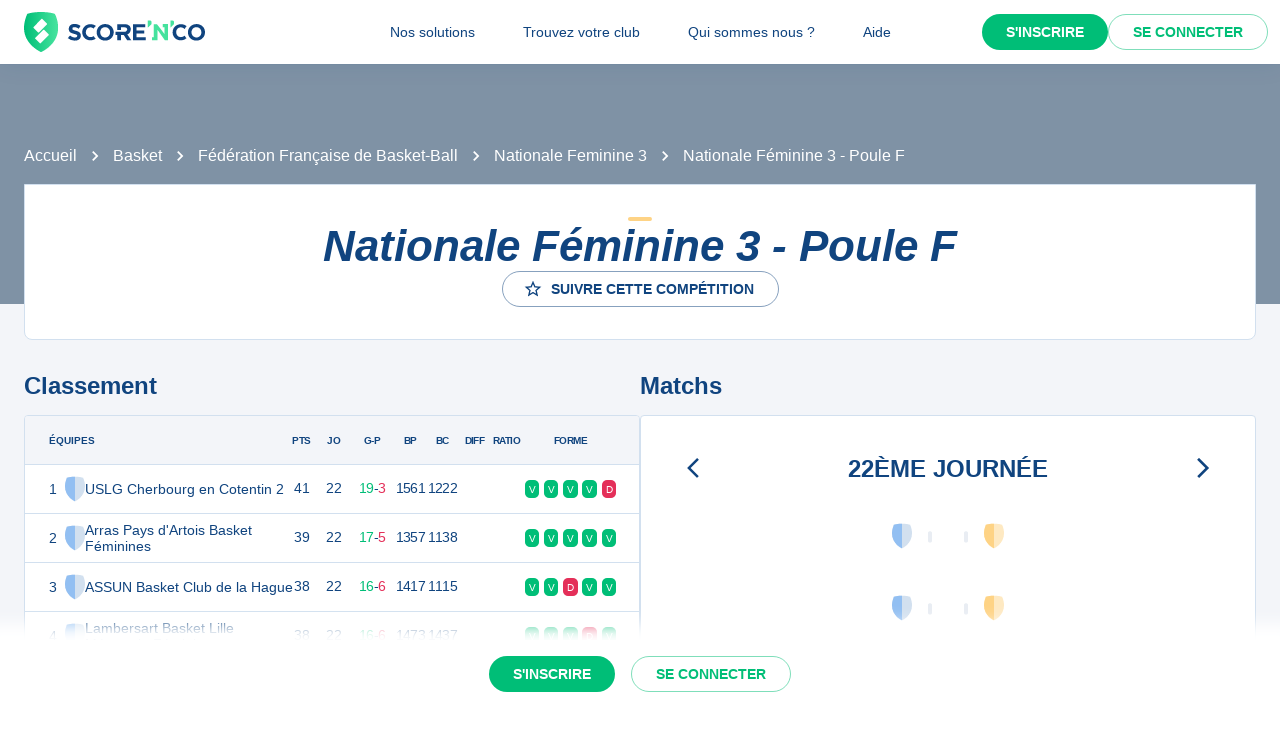

--- FILE ---
content_type: text/html; charset=utf-8
request_url: https://scorenco.com/basket/competitions/nationale-feminine-3---poule-f-0-3n3n
body_size: 25313
content:
<!DOCTYPE html><html lang="fr"><head><meta charSet="utf-8"/><meta property="fb:app_id" content="161787037327963"/><meta name="twitter:card" content="summary_large_image"/><meta name="twitter:creator" content="@Score_n_co"/><meta name="twitter:site" content="Score&#x27;n&#x27;co"/><meta name="twitter:account_id" content="2190610868"/><meta property="og:site_name" content="Score&#x27;n&#x27;co"/><meta property="og:type" content="website"/><meta name="og:image:width" content="1200"/><meta name="og:image:height" content="630"/><meta name="mobile-web-app-capable" content="yes"/><meta name="apple-mobile-web-app-capable" content="yes"/><meta name="apple-mobile-web-app-title" content="Score&#x27;n&#x27;co"/><meta name="application-name" content="Score&#x27;n&#x27;co"/><meta name="apple-mobile-web-app-status-bar-style" content="var(--snc-palette-primary-main)"/><link rel="apple-touch-icon" sizes="180x180" href="/images/favicons/apple-touch-icon.png"/><link rel="icon" type="image/png" sizes="32x32" href="/images/favicons/favicon-32x32.png"/><link rel="icon" type="image/png" sizes="16x16" href="/images/favicons/favicon-16x16.png"/><link rel="manifest" href="/site.webmanifest"/><link rel="mask-icon" href="/images/favicons/safari-pinned-tab.svg" color="var(--snc-palette-primary-main)"/><meta name="msapplication-TileColor" content="var(--snc-palette-primary-main)"/><meta name="theme-color" content="var(--snc-palette-primary-main)"/><meta name="viewport" content="minimum-scale=1, initial-scale=1, width=device-width"/><title>Nationale Féminine 3 - Poule F -  - Suivez tous les matchs sur Score&#x27;n&#x27;co</title><meta name="title" content="Nationale Féminine 3 - Poule F -  - Suivez tous les matchs sur Score&#x27;n&#x27;co"/><meta name="description" content="Retrouvez les calendriers, classements et résultats des matchs de la competition de  &quot;Nationale Féminine 3 - Poule F&quot;."/><link rel="canonical" href="https://scorenco.com/basket/competitions/nationale-feminine-3-poule-f-0-3n3n"/><meta name="twitter:title" content="Nationale Féminine 3 - Poule F -  - Suivez tous les matchs sur Score&#x27;n&#x27;co"/><meta name="twitter:description" content="Retrouvez les calendriers, classements et résultats des matchs de la competition de  &quot;Nationale Féminine 3 - Poule F&quot;."/><meta name="twitter:image:src" content="https://scorenco.com/images/default-shared-image.png"/><meta name="twitter:url" content="https://scorenco.com/basket/competitions/nationale-feminine-3-poule-f-0-3n3n"/><meta property="og:title" content="Nationale Féminine 3 - Poule F -  - Suivez tous les matchs sur Score&#x27;n&#x27;co"/><meta property="og:description" content="Retrouvez les calendriers, classements et résultats des matchs de la competition de  &quot;Nationale Féminine 3 - Poule F&quot;."/><meta property="og:image" content="https://scorenco.com/images/default-shared-image.png"/><meta property="og:url" content="https://scorenco.com/basket/competitions/nationale-feminine-3-poule-f-0-3n3n"/><meta name="google-site-verification" content="UohjolqyEbYHlBDsZdhZ-oue7blG5ByQ4EOT042ynng"/><script>
      var optidigitalQueue = optidigitalQueue || {};
      optidigitalQueue.cmd = optidigitalQueue.cmd || [];
      </script><meta name="next-head-count" content="38"/><meta charSet="utf-8"/><meta name="theme-color" content="#F3F5F9"/><script id="jsonld-breadcrumb-list" type="application/ld+json" data-nscript="beforeInteractive">{"@context":"https://schema.org","@type":"BreadcrumbList","itemListElement":[{"@type":"ListItem","position":1,"item":{"@id":"https://scorenco.com/basket/competitions","name":"Basket"}},{"@type":"ListItem","position":2,"item":{"@id":"https://scorenco.com/basket/ligues-federation-francaise-de-basket-ball-3l","name":"Fédération Française de Basket-Ball"}},{"@type":"ListItem","position":3,"item":{"@id":"https://scorenco.com/basket/niveaux-nationale-feminine-3-3sy","name":"Nationale Feminine 3"}}]}</script><noscript data-n-css=""></noscript><script defer="" nomodule="" src="/_next/static/chunks/polyfills-42372ed130431b0a.js"></script><script src="/_next/static/chunks/webpack-455eb8bef76a545c.js" defer=""></script><script src="/_next/static/chunks/framework-518498a55d724c68.js" defer=""></script><script src="/_next/static/chunks/main-ae6c35e49038cfee.js" defer=""></script><script src="/_next/static/chunks/pages/_app-205853a56b1f3fa2.js" defer=""></script><script src="/_next/static/chunks/5644-8e696198aed37927.js" defer=""></script><script src="/_next/static/chunks/287-3d7e437075c5ed59.js" defer=""></script><script src="/_next/static/chunks/3407-82427260db9713e5.js" defer=""></script><script src="/_next/static/chunks/pages/sport/%5Bsport%5D/competitions/%5Bcompetition%5D-73cd2f6cf56a2815.js" defer=""></script><script src="/_next/static/_rTup4hMLbYuNuTFnxKDB/_buildManifest.js" defer=""></script><script src="/_next/static/_rTup4hMLbYuNuTFnxKDB/_ssgManifest.js" defer=""></script><style data-emotion="css-global 0"></style><style data-emotion="css-global 5wdqwr">:root{--color-primary-shadow:rgba(23,	219,	132, 0.3);--color-shade-2:#00315c;--color-shade-3:#225e9f;--color-shade-6:#f3f5f9;--color-shade-7:#fff;--color-gold:#FED385;--color-primary-100:#e6fff4;--color-primary-200:#bef5dd;--color-primary-300:#86ecbf;--color-primary-500:#17db84;--color-primary-600:#00be77;--color-secondary-100:#f3f5f9;--color-secondary-200:#d3e4f3;--color-secondary-300:#6897cd;--color-secondary-500:#00447f;}@import url('https://fonts.googleapis.com/css2?family=Open+Sans&family=Overpass:ital,wght@0,700;0,800;1,800&display=swap');:root{--font-base:Open Sans,-apple-system,BlinkMacSystemFont,"Segoe UI",Roboto,"Helvetica Neue",Arial,sans-serif,"Apple Color Emoji","Segoe UI Emoji","Segoe UI Symbol";--font-alt:Overpass,-apple-system,BlinkMacSystemFont,"Segoe UI",Roboto,"Helvetica Neue",Arial,sans-serif,"Apple Color Emoji","Segoe UI Emoji","Segoe UI Symbol";}body{color:var(--snc-palette-text-primary);background-color:var(--snc-palette-background-default);font-family:var(--font-base);}body{overflow-x:hidden;width:100%;margin:0;}a{color:inherit;-webkit-text-decoration:inherit;text-decoration:inherit;}</style><style data-emotion="css-global qr61lf">html{-webkit-font-smoothing:antialiased;-moz-osx-font-smoothing:grayscale;box-sizing:border-box;-webkit-text-size-adjust:100%;}*,*::before,*::after{box-sizing:inherit;}strong,b{font-weight:700;}body{margin:0;color:var(--snc-palette-text-primary);font-family:'Open-Sans',sans-serif;font-weight:400;font-size:1rem;line-height:1.5;background-color:var(--snc-palette-background-default);}@media print{body{background-color:var(--snc-palette-common-white);}}body::backdrop{background-color:var(--snc-palette-background-default);}</style><style data-emotion="css-global s3c5yy">:root{--app-bar-height:4rem;}</style><style data-emotion="css-global fm7yxq">:root{--burger-menu-width:17rem;}@media (min-width:960px){:root{--burger-menu-width:15rem;}}</style><style data-emotion="css-global animation-c7515d">@-webkit-keyframes animation-c7515d{0%{opacity:1;}50%{opacity:0.4;}100%{opacity:1;}}@keyframes animation-c7515d{0%{opacity:1;}50%{opacity:0.4;}100%{opacity:1;}}</style><style data-emotion="css-global 1kqq3l5">:root{--snc-spacing:8px;--snc-shape-borderRadius:4px;--snc-shadows-0:none;--snc-shadows-1:0px 2px 1px -1px rgba(12,51,95,0.2),0px 1px 1px 0px rgba(12,51,95,0.14),0px 1px 3px 0px rgba(12,51,95,0.12);--snc-shadows-2:0px 3px 1px -2px rgba(12,51,95,0.2),0px 2px 2px 0px rgba(12,51,95,0.14),0px 1px 5px 0px rgba(12,51,95,0.12);--snc-shadows-3:0px 3px 3px -2px rgba(12,51,95,0.2),0px 3px 4px 0px rgba(12,51,95,0.14),0px 1px 8px 0px rgba(12,51,95,0.12);--snc-shadows-4:0px 2px 4px -1px rgba(12,51,95,0.2),0px 4px 5px 0px rgba(12,51,95,0.14),0px 1px 10px 0px rgba(12,51,95,0.12);--snc-shadows-5:0px 3px 5px -1px rgba(12,51,95,0.2),0px 5px 8px 0px rgba(12,51,95,0.14),0px 1px 14px 0px rgba(12,51,95,0.12);--snc-shadows-6:0px 3px 5px -1px rgba(12,51,95,0.2),0px 6px 10px 0px rgba(12,51,95,0.14),0px 1px 18px 0px rgba(12,51,95,0.12);--snc-shadows-7:0px 4px 5px -2px rgba(12,51,95,0.2),0px 7px 10px 1px rgba(12,51,95,0.14),0px 2px 16px 1px rgba(12,51,95,0.12);--snc-shadows-8:0px 5px 5px -3px rgba(12,51,95,0.2),0px 8px 10px 1px rgba(12,51,95,0.14),0px 3px 14px 2px rgba(12,51,95,0.12);--snc-shadows-9:0px 5px 6px -3px rgba(12,51,95,0.2),0px 9px 12px 1px rgba(12,51,95,0.14),0px 3px 16px 2px rgba(12,51,95,0.12);--snc-shadows-10:0px 6px 6px -3px rgba(12,51,95,0.2),0px 10px 14px 1px rgba(12,51,95,0.14),0px 4px 18px 3px rgba(12,51,95,0.12);--snc-shadows-11:0px 6px 7px -4px rgba(12,51,95,0.2),0px 11px 15px 1px rgba(12,51,95,0.14),0px 4px 20px 3px rgba(12,51,95,0.12);--snc-shadows-12:0px 7px 8px -4px rgba(12,51,95,0.2),0px 12px 17px 2px rgba(12,51,95,0.14),0px 5px 22px 4px rgba(12,51,95,0.12);--snc-shadows-13:0px 7px 8px -4px rgba(12,51,95,0.2),0px 13px 19px 2px rgba(12,51,95,0.14),0px 5px 24px 4px rgba(12,51,95,0.12);--snc-shadows-14:0px 7px 9px -4px rgba(12,51,95,0.2),0px 14px 21px 2px rgba(12,51,95,0.14),0px 5px 26px 4px rgba(12,51,95,0.12);--snc-shadows-15:0px 8px 9px -5px rgba(12,51,95,0.2),0px 15px 22px 2px rgba(12,51,95,0.14),0px 6px 28px 5px rgba(12,51,95,0.12);--snc-shadows-16:0px 8px 10px -5px rgba(12,51,95,0.2),0px 16px 24px 2px rgba(12,51,95,0.14),0px 6px 30px 5px rgba(12,51,95,0.12);--snc-shadows-17:0px 8px 11px -5px rgba(12,51,95,0.2),0px 17px 26px 2px rgba(12,51,95,0.14),0px 6px 32px 5px rgba(12,51,95,0.12);--snc-shadows-18:0px 9px 11px -5px rgba(12,51,95,0.2),0px 18px 28px 2px rgba(12,51,95,0.14),0px 7px 34px 6px rgba(12,51,95,0.12);--snc-shadows-19:0px 9px 12px -6px rgba(12,51,95,0.2),0px 19px 29px 2px rgba(12,51,95,0.14),0px 7px 36px 6px rgba(12,51,95,0.12);--snc-shadows-20:0px 10px 13px -6px rgba(12,51,95,0.2),0px 20px 31px 3px rgba(12,51,95,0.14),0px 8px 38px 7px rgba(12,51,95,0.12);--snc-shadows-21:0px 10px 13px -6px rgba(12,51,95,0.2),0px 21px 33px 3px rgba(12,51,95,0.14),0px 8px 40px 7px rgba(12,51,95,0.12);--snc-shadows-22:0px 10px 14px -6px rgba(12,51,95,0.2),0px 22px 35px 3px rgba(12,51,95,0.14),0px 8px 42px 7px rgba(12,51,95,0.12);--snc-shadows-23:0px 11px 14px -7px rgba(12,51,95,0.2),0px 23px 36px 3px rgba(12,51,95,0.14),0px 9px 44px 8px rgba(12,51,95,0.12);--snc-shadows-24:0px 11px 15px -7px rgba(12,51,95,0.2),0px 24px 38px 3px rgba(12,51,95,0.14),0px 9px 46px 8px rgba(12,51,95,0.12);--snc-sizes-maxWidth:80rem;--snc-sizes-appBarHeight:3.5rem;--snc-zIndex-mobileStepper:1000;--snc-zIndex-fab:1050;--snc-zIndex-speedDial:1050;--snc-zIndex-appBar:1100;--snc-zIndex-drawer:1200;--snc-zIndex-modal:1300;--snc-zIndex-snackbar:1400;--snc-zIndex-tooltip:1500;--snc-font-h1:700 2.5rem/1.15 'Overpass',sans-serif;--snc-font-h2:italic 700 2rem/1.15 'Overpass',sans-serif;--snc-font-h3:700 1.5rem/1.15 'Overpass',sans-serif;--snc-font-h4:700 1.25rem/1.15 'Overpass',sans-serif;--snc-font-h5:italic 700 1.125rem/1.15 'Overpass',sans-serif;--snc-font-h6:italic 500 1.0625rem/1.15 'Overpass',sans-serif;--snc-font-subtitle1:400 1rem/1.5 'Open-Sans',sans-serif;--snc-font-subtitle2:600 0.875rem/1.5714285714285714 'Open-Sans',sans-serif;--snc-font-body1:400 1rem/1.5 'Open-Sans',sans-serif;--snc-font-body2:400 0.875rem/1.5714285714285714 'Open-Sans',sans-serif;--snc-font-caption:400 0.75rem/1.5 'Open-Sans',sans-serif;--snc-font-overline:700 0.75rem/1.5 'Open-Sans',sans-serif;--snc-font-button:700 0.875rem/1.7142857142857142 'Open-Sans',sans-serif;--snc-font-inherit:inherit inherit/inherit inherit;}:root{-webkit-print-color-scheme:light;color-scheme:light;--snc-palette-common-black:#10447F;--snc-palette-common-white:#fff;--snc-palette-common-background:#F3F5F9;--snc-palette-common-onBackground:#000;--snc-palette-common-backgroundChannel:243 245 249;--snc-palette-common-onBackgroundChannel:0 0 0;--snc-palette-text-primary:#10447F;--snc-palette-text-secondary:rgba(0, 0, 0, 0.6);--snc-palette-text-disabled:rgba(0, 0, 0, 0.38);--snc-palette-text-primaryChannel:16 68 127;--snc-palette-text-secondaryChannel:0 0 0;--snc-palette-primary-dark:#0C335F;--snc-palette-primary-main:#10447F;--snc-palette-primary-light:#1661B6;--snc-palette-primary-lighter:#F3F5F9;--snc-palette-primary-contrastText:#fff;--snc-palette-primary-mainChannel:16 68 127;--snc-palette-primary-lightChannel:22 97 182;--snc-palette-primary-darkChannel:12 51 95;--snc-palette-primary-contrastTextChannel:255 255 255;--snc-palette-secondary-50:#EEFDF6;--snc-palette-secondary-dark:#008E5A;--snc-palette-secondary-main:#00be77;--snc-palette-secondary-light:#17db84;--snc-palette-secondary-lighter:#EEFDF6;--snc-palette-secondary-contrastText:#fff;--snc-palette-secondary-mainChannel:0 190 119;--snc-palette-secondary-lightChannel:23 219 132;--snc-palette-secondary-darkChannel:0 142 90;--snc-palette-secondary-contrastTextChannel:255 255 255;--snc-palette-premium-light:#FDC65F;--snc-palette-premium-main:#FED385;--snc-palette-premium-dark:#FEDA97;--snc-palette-premium-contrastText:#041120;--snc-palette-premium-mainChannel:254 211 133;--snc-palette-premium-lightChannel:253 198 95;--snc-palette-premium-darkChannel:254 218 151;--snc-palette-premium-contrastTextChannel:4 17 32;--snc-palette-info-dark:#0C335F;--snc-palette-info-main:#10447F;--snc-palette-info-light:#1661B6;--snc-palette-info-contrastText:#fff;--snc-palette-info-mainChannel:16 68 127;--snc-palette-info-lightChannel:22 97 182;--snc-palette-info-darkChannel:12 51 95;--snc-palette-info-contrastTextChannel:255 255 255;--snc-palette-success-dark:#008E5A;--snc-palette-success-main:#00be77;--snc-palette-success-light:#17db84;--snc-palette-success-contrastText:#fff;--snc-palette-success-mainChannel:0 190 119;--snc-palette-success-lightChannel:23 219 132;--snc-palette-success-darkChannel:0 142 90;--snc-palette-success-contrastTextChannel:255 255 255;--snc-palette-warning-light:#FEDA97;--snc-palette-warning-main:#FDC65F;--snc-palette-warning-dark:#E69602;--snc-palette-warning-contrastText:#041120;--snc-palette-warning-mainChannel:253 198 95;--snc-palette-warning-lightChannel:254 218 151;--snc-palette-warning-darkChannel:230 150 2;--snc-palette-warning-contrastTextChannel:4 17 32;--snc-palette-error-light:#D51C47;--snc-palette-error-main:#E42F59;--snc-palette-error-dark:#E84D71;--snc-palette-error-contrastText:#FFFFFF;--snc-palette-error-mainChannel:228 47 89;--snc-palette-error-lightChannel:213 28 71;--snc-palette-error-darkChannel:232 77 113;--snc-palette-error-contrastTextChannel:255 255 255;--snc-palette-background-paper:#fff;--snc-palette-background-default:#F3F5F9;--snc-palette-background-body:#F3F5F9;--snc-palette-background-paper2:#F3F5F9;--snc-palette-background-defaultChannel:243 245 249;--snc-palette-background-paperChannel:255 255 255;--snc-palette-home-main:#d2e0ef;--snc-palette-home-dark:#92BFF2;--snc-palette-home-mainChannel:210 224 239;--snc-palette-home-darkChannel:146 191 242;--snc-palette-away-main:#FEE9C2;--snc-palette-away-dark:#FED385;--snc-palette-away-mainChannel:254 233 194;--snc-palette-away-darkChannel:254 211 133;--snc-palette-win-main:#00be77;--snc-palette-win-contrastText:#fff;--snc-palette-win-mainChannel:0 190 119;--snc-palette-win-contrastTextChannel:255 255 255;--snc-palette-even-main:#F3F5F9;--snc-palette-even-contrastText:#10447F;--snc-palette-even-mainChannel:243 245 249;--snc-palette-even-contrastTextChannel:16 68 127;--snc-palette-lost-main:#E42F59;--snc-palette-lost-contrastText:#fff;--snc-palette-lost-mainChannel:228 47 89;--snc-palette-lost-contrastTextChannel:255 255 255;--snc-palette-divider:#d2e0ef;--snc-palette-action-active:#10447F;--snc-palette-action-activatedOpacity:1;--snc-palette-action-disabled:rgba(16,68,127,0.26);--snc-palette-action-disabledBackground:#F3F5F9;--snc-palette-action-focus:rgba(16,68,127,0.12);--snc-palette-action-hover:rgba(0, 0, 0, 0.04);--snc-palette-action-hoverOpacity:0.04;--snc-palette-action-selected:rgba(0, 0, 0, 0.08);--snc-palette-action-selectedOpacity:0.08;--snc-palette-action-disabledOpacity:0.38;--snc-palette-action-focusOpacity:0.12;--snc-palette-action-activeChannel:16 68 127;--snc-palette-action-selectedChannel:0 0 0;--snc-palette-logo-score_co:#10447F;--snc-palette-logo-_n_:#45e29d;--snc-palette-logo-gradient-0:#00be77;--snc-palette-logo-gradient-1:#45e29d;--snc-palette-AppBar-defaultBg:#fff;--snc-palette-Avatar-defaultBg:#10447F;--snc-palette-grey-50:#fafafa;--snc-palette-grey-100:#f5f5f5;--snc-palette-grey-200:#eeeeee;--snc-palette-grey-300:#e0e0e0;--snc-palette-grey-400:#bdbdbd;--snc-palette-grey-500:#9e9e9e;--snc-palette-grey-600:#757575;--snc-palette-grey-700:#616161;--snc-palette-grey-800:#424242;--snc-palette-grey-900:#212121;--snc-palette-grey-A100:#f5f5f5;--snc-palette-grey-A200:#eeeeee;--snc-palette-grey-A400:#bdbdbd;--snc-palette-grey-A700:#616161;--snc-palette-Alert-errorColor:rgb(85, 11, 28);--snc-palette-Alert-infoColor:rgb(8, 38, 72);--snc-palette-Alert-successColor:rgb(9, 87, 52);--snc-palette-Alert-warningColor:rgb(101, 87, 60);--snc-palette-Alert-errorFilledBg:var(--snc-palette-error-main, #E42F59);--snc-palette-Alert-infoFilledBg:var(--snc-palette-info-main, #10447F);--snc-palette-Alert-successFilledBg:var(--snc-palette-success-main, #00be77);--snc-palette-Alert-warningFilledBg:var(--snc-palette-warning-main, #FDC65F);--snc-palette-Alert-errorFilledColor:#fff;--snc-palette-Alert-infoFilledColor:#fff;--snc-palette-Alert-successFilledColor:rgba(0, 0, 0, 0.87);--snc-palette-Alert-warningFilledColor:rgba(0, 0, 0, 0.87);--snc-palette-Alert-errorStandardBg:rgb(250, 232, 236);--snc-palette-Alert-infoStandardBg:rgb(231, 239, 247);--snc-palette-Alert-successStandardBg:rgb(231, 251, 242);--snc-palette-Alert-warningStandardBg:rgb(254, 251, 244);--snc-palette-Alert-errorIconColor:var(--snc-palette-error-main, #E42F59);--snc-palette-Alert-infoIconColor:var(--snc-palette-info-main, #10447F);--snc-palette-Alert-successIconColor:var(--snc-palette-success-main, #00be77);--snc-palette-Alert-warningIconColor:var(--snc-palette-warning-main, #FDC65F);--snc-palette-Button-inheritContainedBg:var(--snc-palette-grey-300, #e0e0e0);--snc-palette-Button-inheritContainedHoverBg:var(--snc-palette-grey-A100, #f5f5f5);--snc-palette-Chip-defaultBorder:var(--snc-palette-grey-400, #bdbdbd);--snc-palette-Chip-defaultAvatarColor:var(--snc-palette-grey-700, #616161);--snc-palette-Chip-defaultIconColor:var(--snc-palette-grey-700, #616161);--snc-palette-FilledInput-bg:rgba(0, 0, 0, 0.06);--snc-palette-FilledInput-hoverBg:rgba(0, 0, 0, 0.09);--snc-palette-FilledInput-disabledBg:rgba(0, 0, 0, 0.12);--snc-palette-LinearProgress-primaryBg:rgb(164, 183, 206);--snc-palette-LinearProgress-secondaryBg:rgb(158, 230, 203);--snc-palette-LinearProgress-errorBg:rgb(244, 175, 191);--snc-palette-LinearProgress-infoBg:rgb(164, 183, 206);--snc-palette-LinearProgress-successBg:rgb(158, 230, 203);--snc-palette-LinearProgress-warningBg:rgb(254, 233, 194);--snc-palette-Skeleton-bg:rgba(var(--snc-palette-text-primaryChannel, undefined) / 0.11);--snc-palette-Slider-primaryTrack:rgb(164, 183, 206);--snc-palette-Slider-secondaryTrack:rgb(158, 230, 203);--snc-palette-Slider-errorTrack:rgb(244, 175, 191);--snc-palette-Slider-infoTrack:rgb(164, 183, 206);--snc-palette-Slider-successTrack:rgb(158, 230, 203);--snc-palette-Slider-warningTrack:rgb(254, 233, 194);--snc-palette-SnackbarContent-bg:rgb(48, 48, 49);--snc-palette-SnackbarContent-color:#fff;--snc-palette-SpeedDialAction-fabHoverBg:rgb(216, 216, 216);--snc-palette-StepConnector-border:var(--snc-palette-grey-400, #bdbdbd);--snc-palette-StepContent-border:var(--snc-palette-grey-400, #bdbdbd);--snc-palette-Switch-defaultColor:var(--snc-palette-common-white, #fff);--snc-palette-Switch-defaultDisabledColor:var(--snc-palette-grey-100, #f5f5f5);--snc-palette-Switch-primaryDisabledColor:rgb(164, 183, 206);--snc-palette-Switch-secondaryDisabledColor:rgb(158, 230, 203);--snc-palette-Switch-errorDisabledColor:rgb(244, 175, 191);--snc-palette-Switch-infoDisabledColor:rgb(164, 183, 206);--snc-palette-Switch-successDisabledColor:rgb(158, 230, 203);--snc-palette-Switch-warningDisabledColor:rgb(254, 233, 194);--snc-palette-TableCell-border:rgba(249, 251, 253, 1);--snc-palette-Tooltip-bg:rgba(97, 97, 97, 0.92);--snc-palette-dividerChannel:210 224 239;--snc-opacity-inputPlaceholder:0.42;--snc-opacity-inputUnderline:0.42;--snc-opacity-switchTrackDisabled:0.12;--snc-opacity-switchTrack:0.38;}</style><style data-emotion="css fjz41a 1l592ws 1tr5kpy 1up9wir iguwhy hhd55l nc6jm3 1dn2ekl zdffgl 1vy64sy ju1pfe 9g6to6 yvps0x evywc1 r0047z 1hzb27s 1s1rid8 7w6yqk 1e1z9vk 6p020v 8q5lw4 51eq8m q2ddyx 1nd5pgh 1pi2lzz 1fu0bo0 1dzrllx 1jxa00o 5cyd28 1mxpx6c m5ew4c cveorv vjgsy7 1rr4qq7 s8lajo 2qhmeo 1d0sszv j7qwjs 1sgvqgf guwp1n 5ghe0j 1jgh3g6 1ctkazl gdiyim 7rpvgv 176l14l neefgc 19hj4z2 1e1jrs7 pvew0c 1s80xkt 5pdbt3 1ij6j9m rkh7rp 2vqpdm 6biibs 1aziuus 1tpd5hk ay9jw0 9hwqo6 1tfix0c ai7fi4 1jo59qr 16gq6nr 140xz6f 17i1t14 18ds3ns 4uyolr vil6ew 1psbkjr 1t44bnq 1flzm8u 79jbq7 1ki9oow 118qb00 d8nkxp 18iml8b osvaah 19t3es3 1qlkd3b 1x57s5t 1119k3e utb3a3 1mc76cp u4p24i 1tj9iii k7h9xg v0hoi2 1tpq22j">.css-fjz41a{background:var(--snc-palette-background-default);min-height:100vh;padding-top:var(--app-bar-height);max-width:100%;margin-bottom:5rem;}.css-1l592ws{background-color:var(--snc-palette-background-paper);color:var(--snc-palette-text-primary);-webkit-transition:box-shadow 300ms cubic-bezier(0.4, 0, 0.2, 1) 0ms;transition:box-shadow 300ms cubic-bezier(0.4, 0, 0.2, 1) 0ms;box-shadow:var(--Paper-shadow);background-image:var(--Paper-overlay);display:-webkit-box;display:-webkit-flex;display:-ms-flexbox;display:flex;-webkit-flex-direction:column;-ms-flex-direction:column;flex-direction:column;width:100%;box-sizing:border-box;-webkit-flex-shrink:0;-ms-flex-negative:0;flex-shrink:0;position:fixed;z-index:var(--snc-zIndex-appBar);top:0;left:auto;right:0;--AppBar-background:var(--snc-palette-AppBar-defaultBg);--AppBar-color:var(--snc-palette-text-primary);background-color:var(--AppBar-background);color:var(--AppBar-color);box-shadow:0 0 1.5rem 0 rgba(var(--snc-palette-primary-mainChannel, 16 68 127) / .1),0 0 2px 0 rgba(var(--snc-palette-primary-mainChannel, 16 68 127) / .1);}@media print{.css-1l592ws{position:absolute;}}.css-1tr5kpy{position:relative;display:-webkit-box;display:-webkit-flex;display:-ms-flexbox;display:flex;-webkit-align-items:center;-webkit-box-align:center;-ms-flex-align:center;align-items:center;padding-left:calc(2 * var(--snc-spacing));padding-right:calc(2 * var(--snc-spacing));min-height:56px;display:-webkit-box;display:-webkit-flex;display:-ms-flexbox;display:flex;-webkit-box-pack:justify;-webkit-justify-content:space-between;justify-content:space-between;}@media (min-width:600px){.css-1tr5kpy{padding-left:calc(3 * var(--snc-spacing));padding-right:calc(3 * var(--snc-spacing));}}@media (min-width:0px){@media (orientation: landscape){.css-1tr5kpy{min-height:48px;}}}@media (min-width:600px){.css-1tr5kpy{min-height:64px;}}.css-1up9wir{display:-webkit-inline-box;display:-webkit-inline-flex;display:-ms-inline-flexbox;display:inline-flex;-webkit-align-items:center;-webkit-box-align:center;-ms-flex-align:center;align-items:center;-webkit-box-pack:center;-ms-flex-pack:center;-webkit-justify-content:center;justify-content:center;position:relative;box-sizing:border-box;-webkit-tap-highlight-color:transparent;background-color:transparent;outline:0;border:0;margin:0;border-radius:0;padding:0;cursor:pointer;-webkit-user-select:none;-moz-user-select:none;-ms-user-select:none;user-select:none;vertical-align:middle;-moz-appearance:none;-webkit-appearance:none;-webkit-text-decoration:none;text-decoration:none;color:inherit;text-align:center;-webkit-flex:0 0 auto;-ms-flex:0 0 auto;flex:0 0 auto;font-size:1.5rem;padding:8px;border-radius:50%;color:var(--snc-palette-action-active);-webkit-transition:background-color 150ms cubic-bezier(0.4, 0, 0.2, 1) 0ms;transition:background-color 150ms cubic-bezier(0.4, 0, 0.2, 1) 0ms;--IconButton-hoverBg:rgba(var(--snc-palette-action-activeChannel) / var(--snc-palette-action-hoverOpacity));margin-left:-12px;color:inherit;margin-right:calc(2 * var(--snc-spacing));}.css-1up9wir::-moz-focus-inner{border-style:none;}.css-1up9wir.Mui-disabled{pointer-events:none;cursor:default;}@media print{.css-1up9wir{-webkit-print-color-adjust:exact;color-adjust:exact;}}.css-1up9wir:hover{background-color:var(--IconButton-hoverBg);}@media (hover: none){.css-1up9wir:hover{background-color:transparent;}}.css-1up9wir.Mui-disabled{background-color:transparent;color:var(--snc-palette-action-disabled);}.css-1up9wir.MuiIconButton-loading{color:transparent;}@media (min-width:960px){.css-1up9wir{display:none;}}.css-iguwhy{-webkit-user-select:none;-moz-user-select:none;-ms-user-select:none;user-select:none;width:1em;height:1em;display:inline-block;-webkit-flex-shrink:0;-ms-flex-negative:0;flex-shrink:0;-webkit-transition:fill 300ms cubic-bezier(0.4, 0, 0.2, 1) 0ms;transition:fill 300ms cubic-bezier(0.4, 0, 0.2, 1) 0ms;fill:currentColor;font-size:1.5rem;}.css-hhd55l{max-width:30vw;}@media (max-width:959.95px){.css-hhd55l{position:absolute;left:50%;-webkit-transform:translateX(-50%);-moz-transform:translateX(-50%);-ms-transform:translateX(-50%);transform:translateX(-50%);}}.css-nc6jm3{--toolbar-height:2.5rem;display:-webkit-box;display:-webkit-flex;display:-ms-flexbox;display:flex;-webkit-align-items:center;-webkit-box-align:center;-ms-flex-align:center;align-items:center;}.css-nc6jm3 .appbar-logo_svg{width:auto;height:var(--toolbar-height);margin:0.5rem 0;}.css-1dn2ekl .cls-2{fill:var(--snc-palette-logo-score_co);}.css-zdffgl{fill:var(--snc-palette-logo-_n_);}.css-1vy64sy{display:-webkit-box;display:-webkit-flex;display:-ms-flexbox;display:flex;-webkit-flex-direction:row;-ms-flex-direction:row;flex-direction:row;-webkit-align-items:center;-webkit-box-align:center;-ms-flex-align:center;align-items:center;}.css-1vy64sy>:not(style):not(style){margin:0;}.css-1vy64sy>:not(style)~:not(style){margin-left:calc(2 * var(--snc-spacing));}.css-ju1pfe{display:-webkit-box;display:-webkit-flex;display:-ms-flexbox;display:flex;-webkit-flex-direction:row;-ms-flex-direction:row;flex-direction:row;gap:calc(0 * var(--snc-spacing));display:none;}@media (min-width:960px){.css-ju1pfe{display:-webkit-box;display:-webkit-flex;display:-ms-flexbox;display:flex;position:absolute;left:50%;-webkit-transform:translateX(-50%);-moz-transform:translateX(-50%);-ms-transform:translateX(-50%);transform:translateX(-50%);}}.css-9g6to6{display:-webkit-inline-box;display:-webkit-inline-flex;display:-ms-inline-flexbox;display:inline-flex;-webkit-align-items:center;-webkit-box-align:center;-ms-flex-align:center;align-items:center;-webkit-box-pack:center;-ms-flex-pack:center;-webkit-justify-content:center;justify-content:center;position:relative;box-sizing:border-box;-webkit-tap-highlight-color:transparent;background-color:transparent;outline:0;border:0;margin:0;border-radius:0;padding:0;cursor:pointer;-webkit-user-select:none;-moz-user-select:none;-ms-user-select:none;user-select:none;vertical-align:middle;-moz-appearance:none;-webkit-appearance:none;-webkit-text-decoration:none;text-decoration:none;color:inherit;font-family:'Open-Sans',sans-serif;font-weight:700;font-size:0.875rem;line-height:1.7142857142857142;text-transform:uppercase;min-width:64px;padding:6px 16px;border:0;border-radius:var(--snc-shape-borderRadius);-webkit-transition:background-color 250ms cubic-bezier(0.4, 0, 0.2, 1) 0ms,box-shadow 250ms cubic-bezier(0.4, 0, 0.2, 1) 0ms,border-color 250ms cubic-bezier(0.4, 0, 0.2, 1) 0ms,color 250ms cubic-bezier(0.4, 0, 0.2, 1) 0ms;transition:background-color 250ms cubic-bezier(0.4, 0, 0.2, 1) 0ms,box-shadow 250ms cubic-bezier(0.4, 0, 0.2, 1) 0ms,border-color 250ms cubic-bezier(0.4, 0, 0.2, 1) 0ms,color 250ms cubic-bezier(0.4, 0, 0.2, 1) 0ms;padding:6px 8px;color:var(--variant-textColor);background-color:var(--variant-textBg);--variant-textColor:var(--snc-palette-primary-main);--variant-outlinedColor:var(--snc-palette-primary-main);--variant-outlinedBorder:rgba(var(--snc-palette-primary-mainChannel) / 0.5);--variant-containedColor:var(--snc-palette-primary-contrastText);--variant-containedBg:var(--snc-palette-primary-main);-webkit-transition:background-color 250ms cubic-bezier(0.4, 0, 0.2, 1) 0ms,box-shadow 250ms cubic-bezier(0.4, 0, 0.2, 1) 0ms,border-color 250ms cubic-bezier(0.4, 0, 0.2, 1) 0ms;transition:background-color 250ms cubic-bezier(0.4, 0, 0.2, 1) 0ms,box-shadow 250ms cubic-bezier(0.4, 0, 0.2, 1) 0ms,border-color 250ms cubic-bezier(0.4, 0, 0.2, 1) 0ms;padding-right:1.5rem;padding-left:1.5rem;border-radius:999px;box-shadow:none;font-weight:700;margin:0;width:-webkit-max-content;width:-moz-max-content;width:max-content;font-weight:normal;text-transform:none;}.css-9g6to6::-moz-focus-inner{border-style:none;}.css-9g6to6.Mui-disabled{pointer-events:none;cursor:default;}@media print{.css-9g6to6{-webkit-print-color-adjust:exact;color-adjust:exact;}}.css-9g6to6:hover{-webkit-text-decoration:none;text-decoration:none;}.css-9g6to6.Mui-disabled{color:var(--snc-palette-action-disabled);}@media (hover: hover){.css-9g6to6:hover{--variant-containedBg:var(--snc-palette-primary-dark);--variant-textBg:rgba(var(--snc-palette-primary-mainChannel) / var(--snc-palette-action-hoverOpacity));--variant-outlinedBorder:var(--snc-palette-primary-main);--variant-outlinedBg:rgba(var(--snc-palette-primary-mainChannel) / var(--snc-palette-action-hoverOpacity));}}.css-9g6to6.MuiButton-loading{color:transparent;}.css-9g6to6:hover{box-shadow:none;}.css-9g6to6:active{box-shadow:none;}.css-yvps0x{margin-right:-12px!important;}@media (max-width:959.95px){.css-yvps0x{display:none;}}.css-evywc1{display:-webkit-box;display:-webkit-flex;display:-ms-flexbox;display:flex;-webkit-flex-direction:row;-ms-flex-direction:row;flex-direction:row;gap:calc(2 * var(--snc-spacing));-webkit-box-pack:center;-ms-flex-pack:center;-webkit-justify-content:center;justify-content:center;-webkit-align-items:center;-webkit-box-align:center;-ms-flex-align:center;align-items:center;}.css-r0047z{display:-webkit-inline-box;display:-webkit-inline-flex;display:-ms-inline-flexbox;display:inline-flex;-webkit-align-items:center;-webkit-box-align:center;-ms-flex-align:center;align-items:center;-webkit-box-pack:center;-ms-flex-pack:center;-webkit-justify-content:center;justify-content:center;position:relative;box-sizing:border-box;-webkit-tap-highlight-color:transparent;background-color:transparent;outline:0;border:0;margin:0;border-radius:0;padding:0;cursor:pointer;-webkit-user-select:none;-moz-user-select:none;-ms-user-select:none;user-select:none;vertical-align:middle;-moz-appearance:none;-webkit-appearance:none;-webkit-text-decoration:none;text-decoration:none;color:inherit;font-family:'Open-Sans',sans-serif;font-weight:700;font-size:0.875rem;line-height:1.7142857142857142;text-transform:uppercase;min-width:64px;padding:6px 16px;border:0;border-radius:var(--snc-shape-borderRadius);-webkit-transition:background-color 250ms cubic-bezier(0.4, 0, 0.2, 1) 0ms,box-shadow 250ms cubic-bezier(0.4, 0, 0.2, 1) 0ms,border-color 250ms cubic-bezier(0.4, 0, 0.2, 1) 0ms,color 250ms cubic-bezier(0.4, 0, 0.2, 1) 0ms;transition:background-color 250ms cubic-bezier(0.4, 0, 0.2, 1) 0ms,box-shadow 250ms cubic-bezier(0.4, 0, 0.2, 1) 0ms,border-color 250ms cubic-bezier(0.4, 0, 0.2, 1) 0ms,color 250ms cubic-bezier(0.4, 0, 0.2, 1) 0ms;color:var(--variant-containedColor);background-color:var(--variant-containedBg);box-shadow:var(--snc-shadows-2);--variant-textColor:var(--snc-palette-secondary-main);--variant-outlinedColor:var(--snc-palette-secondary-main);--variant-outlinedBorder:rgba(var(--snc-palette-secondary-mainChannel) / 0.5);--variant-containedColor:var(--snc-palette-secondary-contrastText);--variant-containedBg:var(--snc-palette-secondary-main);-webkit-transition:background-color 250ms cubic-bezier(0.4, 0, 0.2, 1) 0ms,box-shadow 250ms cubic-bezier(0.4, 0, 0.2, 1) 0ms,border-color 250ms cubic-bezier(0.4, 0, 0.2, 1) 0ms;transition:background-color 250ms cubic-bezier(0.4, 0, 0.2, 1) 0ms,box-shadow 250ms cubic-bezier(0.4, 0, 0.2, 1) 0ms,border-color 250ms cubic-bezier(0.4, 0, 0.2, 1) 0ms;padding-right:1.5rem;padding-left:1.5rem;border-radius:999px;box-shadow:none;font-weight:700;margin:0;width:-webkit-max-content;width:-moz-max-content;width:max-content;}.css-r0047z::-moz-focus-inner{border-style:none;}.css-r0047z.Mui-disabled{pointer-events:none;cursor:default;}@media print{.css-r0047z{-webkit-print-color-adjust:exact;color-adjust:exact;}}.css-r0047z:hover{-webkit-text-decoration:none;text-decoration:none;}.css-r0047z.Mui-disabled{color:var(--snc-palette-action-disabled);}.css-r0047z:hover{box-shadow:var(--snc-shadows-4);}@media (hover: none){.css-r0047z:hover{box-shadow:var(--snc-shadows-2);}}.css-r0047z:active{box-shadow:var(--snc-shadows-8);}.css-r0047z.Mui-focusVisible{box-shadow:var(--snc-shadows-6);}.css-r0047z.Mui-disabled{color:var(--snc-palette-action-disabled);box-shadow:var(--snc-shadows-0);background-color:var(--snc-palette-action-disabledBackground);}@media (hover: hover){.css-r0047z:hover{--variant-containedBg:var(--snc-palette-secondary-dark);--variant-textBg:rgba(var(--snc-palette-secondary-mainChannel) / var(--snc-palette-action-hoverOpacity));--variant-outlinedBorder:var(--snc-palette-secondary-main);--variant-outlinedBg:rgba(var(--snc-palette-secondary-mainChannel) / var(--snc-palette-action-hoverOpacity));}}.css-r0047z.MuiButton-loading{color:transparent;}.css-r0047z:hover{box-shadow:none;}.css-r0047z:active{box-shadow:none;}.css-1hzb27s{display:-webkit-inline-box;display:-webkit-inline-flex;display:-ms-inline-flexbox;display:inline-flex;-webkit-align-items:center;-webkit-box-align:center;-ms-flex-align:center;align-items:center;-webkit-box-pack:center;-ms-flex-pack:center;-webkit-justify-content:center;justify-content:center;position:relative;box-sizing:border-box;-webkit-tap-highlight-color:transparent;background-color:transparent;outline:0;border:0;margin:0;border-radius:0;padding:0;cursor:pointer;-webkit-user-select:none;-moz-user-select:none;-ms-user-select:none;user-select:none;vertical-align:middle;-moz-appearance:none;-webkit-appearance:none;-webkit-text-decoration:none;text-decoration:none;color:inherit;font-family:'Open-Sans',sans-serif;font-weight:700;font-size:0.875rem;line-height:1.7142857142857142;text-transform:uppercase;min-width:64px;padding:6px 16px;border:0;border-radius:var(--snc-shape-borderRadius);-webkit-transition:background-color 250ms cubic-bezier(0.4, 0, 0.2, 1) 0ms,box-shadow 250ms cubic-bezier(0.4, 0, 0.2, 1) 0ms,border-color 250ms cubic-bezier(0.4, 0, 0.2, 1) 0ms,color 250ms cubic-bezier(0.4, 0, 0.2, 1) 0ms;transition:background-color 250ms cubic-bezier(0.4, 0, 0.2, 1) 0ms,box-shadow 250ms cubic-bezier(0.4, 0, 0.2, 1) 0ms,border-color 250ms cubic-bezier(0.4, 0, 0.2, 1) 0ms,color 250ms cubic-bezier(0.4, 0, 0.2, 1) 0ms;padding:5px 15px;border:1px solid currentColor;border-color:var(--variant-outlinedBorder, currentColor);background-color:var(--variant-outlinedBg);color:var(--variant-outlinedColor);--variant-textColor:var(--snc-palette-secondary-main);--variant-outlinedColor:var(--snc-palette-secondary-main);--variant-outlinedBorder:rgba(var(--snc-palette-secondary-mainChannel) / 0.5);--variant-containedColor:var(--snc-palette-secondary-contrastText);--variant-containedBg:var(--snc-palette-secondary-main);-webkit-transition:background-color 250ms cubic-bezier(0.4, 0, 0.2, 1) 0ms,box-shadow 250ms cubic-bezier(0.4, 0, 0.2, 1) 0ms,border-color 250ms cubic-bezier(0.4, 0, 0.2, 1) 0ms;transition:background-color 250ms cubic-bezier(0.4, 0, 0.2, 1) 0ms,box-shadow 250ms cubic-bezier(0.4, 0, 0.2, 1) 0ms,border-color 250ms cubic-bezier(0.4, 0, 0.2, 1) 0ms;padding-right:1.5rem;padding-left:1.5rem;border-radius:999px;box-shadow:none;font-weight:700;margin:0;width:-webkit-max-content;width:-moz-max-content;width:max-content;}.css-1hzb27s::-moz-focus-inner{border-style:none;}.css-1hzb27s.Mui-disabled{pointer-events:none;cursor:default;}@media print{.css-1hzb27s{-webkit-print-color-adjust:exact;color-adjust:exact;}}.css-1hzb27s:hover{-webkit-text-decoration:none;text-decoration:none;}.css-1hzb27s.Mui-disabled{color:var(--snc-palette-action-disabled);}.css-1hzb27s.Mui-disabled{border:1px solid var(--snc-palette-action-disabledBackground);}@media (hover: hover){.css-1hzb27s:hover{--variant-containedBg:var(--snc-palette-secondary-dark);--variant-textBg:rgba(var(--snc-palette-secondary-mainChannel) / var(--snc-palette-action-hoverOpacity));--variant-outlinedBorder:var(--snc-palette-secondary-main);--variant-outlinedBg:rgba(var(--snc-palette-secondary-mainChannel) / var(--snc-palette-action-hoverOpacity));}}.css-1hzb27s.MuiButton-loading{color:transparent;}.css-1hzb27s:hover{box-shadow:none;}.css-1hzb27s:active{box-shadow:none;}@media (min-width:960px){.css-1s1rid8{width:var(--burger-menu-width);-webkit-flex-shrink:0;-ms-flex-negative:0;flex-shrink:0;}}.css-7w6yqk{display:-webkit-box;display:-webkit-flex;display:-ms-flexbox;display:flex;-webkit-flex-direction:row;-ms-flex-direction:row;flex-direction:row;position:fixed;bottom:0;left:0;right:0;height:5rem;z-index:100;padding-top:1rem;background-color:var(--snc-palette-background-paper);-webkit-box-pack:center;-ms-flex-pack:center;-webkit-justify-content:center;justify-content:center;-webkit-align-items:start;-webkit-box-align:start;-ms-flex-align:start;align-items:start;box-shadow:0 0 1rem 1rem var(--snc-palette-background-paper);}.css-7w6yqk>:not(style):not(style){margin:0;}.css-7w6yqk>:not(style)~:not(style){margin-left:calc(2 * var(--snc-spacing));}.css-1e1z9vk{width:100%;height:15rem;-webkit-background-size:100%;background-size:100%;-webkit-background-position:center;background-position:center;-webkit-transition:1s;transition:1s;background-image:linear-gradient(
              0deg,rgba(0,39,74,0.48),rgba(0,39,74,0.48)
            ),url(https://img.scorenco.com/web/sports/backgrounds/basket.jpg);}.css-6p020v{width:100%;margin-left:auto;box-sizing:border-box;margin-right:auto;padding-left:calc(2 * var(--snc-spacing));padding-right:calc(2 * var(--snc-spacing));position:relative;margin-top:-10rem;padding-bottom:4rem;}@media (min-width:600px){.css-6p020v{padding-left:calc(3 * var(--snc-spacing));padding-right:calc(3 * var(--snc-spacing));}}@media (min-width:1280px){.css-6p020v{max-width:1280px;}}.css-8q5lw4{margin:0;font-family:'Open-Sans',sans-serif;font-weight:400;font-size:1rem;line-height:1.5;color:white;margin-bottom:calc(2 * var(--snc-spacing));}.css-51eq8m{display:-webkit-box;display:-webkit-flex;display:-ms-flexbox;display:flex;-webkit-box-flex-wrap:wrap;-webkit-flex-wrap:wrap;-ms-flex-wrap:wrap;flex-wrap:wrap;-webkit-align-items:center;-webkit-box-align:center;-ms-flex-align:center;align-items:center;padding:0;margin:0;list-style:none;}.css-q2ddyx{margin:0;font:inherit;line-height:inherit;letter-spacing:inherit;color:inherit;-webkit-text-decoration:none;text-decoration:none;cursor:pointer;color:inherit;}.css-q2ddyx:hover{-webkit-text-decoration:underline;text-decoration:underline;}.css-1nd5pgh{display:-webkit-box;display:-webkit-flex;display:-ms-flexbox;display:flex;-webkit-user-select:none;-moz-user-select:none;-ms-user-select:none;user-select:none;margin-left:8px;margin-right:8px;}.css-1pi2lzz{-webkit-user-select:none;-moz-user-select:none;-ms-user-select:none;user-select:none;width:1em;height:1em;display:inline-block;-webkit-flex-shrink:0;-ms-flex-negative:0;flex-shrink:0;-webkit-transition:fill 300ms cubic-bezier(0.4, 0, 0.2, 1) 0ms;transition:fill 300ms cubic-bezier(0.4, 0, 0.2, 1) 0ms;fill:currentColor;font-size:1.25rem;}.css-1fu0bo0{margin:0;font-family:'Open-Sans',sans-serif;font-weight:400;font-size:1rem;line-height:1.5;}.css-1dzrllx{background-color:var(--snc-palette-background-paper);color:var(--snc-palette-text-primary);-webkit-transition:box-shadow 300ms cubic-bezier(0.4, 0, 0.2, 1) 0ms;transition:box-shadow 300ms cubic-bezier(0.4, 0, 0.2, 1) 0ms;border-radius:4px;border:1px solid var(--snc-palette-divider, #d2e0ef);padding:2rem;display:-webkit-box;display:-webkit-flex;display:-ms-flexbox;display:flex;-webkit-flex-direction:column;-ms-flex-direction:column;flex-direction:column;-webkit-align-items:center;-webkit-box-align:center;-ms-flex-align:center;align-items:center;border-radius:0 0 0.5rem 0.5rem;}@media (min-width:0px){.css-1dzrllx{padding:calc(2 * var(--snc-spacing));}}@media (min-width:600px){.css-1dzrllx{padding:calc(3 * var(--snc-spacing));}}@media (min-width:1280px){.css-1dzrllx{padding:calc(4 * var(--snc-spacing));}}.css-1jxa00o{display:-webkit-box;display:-webkit-flex;display:-ms-flexbox;display:flex;-webkit-flex-direction:column;-ms-flex-direction:column;flex-direction:column;width:100%;-webkit-align-items:center;-webkit-box-align:center;-ms-flex-align:center;align-items:center;gap:calc(2 * var(--snc-spacing));}.css-5cyd28{display:-webkit-box;display:-webkit-flex;display:-ms-flexbox;display:flex;-webkit-flex-direction:column;-ms-flex-direction:column;flex-direction:column;display:-webkit-inline-box;display:-webkit-inline-flex;display:-ms-inline-flexbox;display:inline-flex;-webkit-box-pack:center;-ms-flex-pack:center;-webkit-justify-content:center;justify-content:center;-webkit-align-items:center;-webkit-box-align:center;-ms-flex-align:center;align-items:center;text-transform:uppercase;font-weight:normal;border-radius:calc(9999 * var(--snc-shape-borderRadius));background-color:var(--snc-palette-premium-main);-webkit-flex-direction:row;-ms-flex-direction:row;flex-direction:row;gap:calc(1 * var(--snc-spacing));-webkit-text-decoration:none;text-decoration:none;color:var(--snc-palette-premium-contrastText);padding-left:0.75rem;padding-right:0.75rem;padding-top:0.125rem;padding-bottom:0.125rem;width:auto;}.css-1mxpx6c{margin:0;font-family:'Overpass',sans-serif;font-weight:700;font-size:2rem;line-height:1.15;font-style:italic;}@media (min-width:600px){.css-1mxpx6c{font-size:2.375rem;}}@media (min-width:960px){.css-1mxpx6c{font-size:2.625rem;}}@media (min-width:1280px){.css-1mxpx6c{font-size:2.75rem;}}.css-m5ew4c{display:-webkit-inline-box;display:-webkit-inline-flex;display:-ms-inline-flexbox;display:inline-flex;-webkit-align-items:center;-webkit-box-align:center;-ms-flex-align:center;align-items:center;-webkit-box-pack:center;-ms-flex-pack:center;-webkit-justify-content:center;justify-content:center;position:relative;box-sizing:border-box;-webkit-tap-highlight-color:transparent;background-color:transparent;outline:0;border:0;margin:0;border-radius:0;padding:0;cursor:pointer;-webkit-user-select:none;-moz-user-select:none;-ms-user-select:none;user-select:none;vertical-align:middle;-moz-appearance:none;-webkit-appearance:none;-webkit-text-decoration:none;text-decoration:none;color:inherit;font-family:'Open-Sans',sans-serif;font-weight:700;font-size:0.875rem;line-height:1.7142857142857142;text-transform:uppercase;min-width:64px;padding:6px 16px;border:0;border-radius:var(--snc-shape-borderRadius);-webkit-transition:background-color 250ms cubic-bezier(0.4, 0, 0.2, 1) 0ms,box-shadow 250ms cubic-bezier(0.4, 0, 0.2, 1) 0ms,border-color 250ms cubic-bezier(0.4, 0, 0.2, 1) 0ms,color 250ms cubic-bezier(0.4, 0, 0.2, 1) 0ms;transition:background-color 250ms cubic-bezier(0.4, 0, 0.2, 1) 0ms,box-shadow 250ms cubic-bezier(0.4, 0, 0.2, 1) 0ms,border-color 250ms cubic-bezier(0.4, 0, 0.2, 1) 0ms,color 250ms cubic-bezier(0.4, 0, 0.2, 1) 0ms;padding:5px 15px;border:1px solid currentColor;border-color:var(--variant-outlinedBorder, currentColor);background-color:var(--variant-outlinedBg);color:var(--variant-outlinedColor);--variant-textColor:var(--snc-palette-primary-main);--variant-outlinedColor:var(--snc-palette-primary-main);--variant-outlinedBorder:rgba(var(--snc-palette-primary-mainChannel) / 0.5);--variant-containedColor:var(--snc-palette-primary-contrastText);--variant-containedBg:var(--snc-palette-primary-main);-webkit-transition:background-color 250ms cubic-bezier(0.4, 0, 0.2, 1) 0ms,box-shadow 250ms cubic-bezier(0.4, 0, 0.2, 1) 0ms,border-color 250ms cubic-bezier(0.4, 0, 0.2, 1) 0ms;transition:background-color 250ms cubic-bezier(0.4, 0, 0.2, 1) 0ms,box-shadow 250ms cubic-bezier(0.4, 0, 0.2, 1) 0ms,border-color 250ms cubic-bezier(0.4, 0, 0.2, 1) 0ms;padding-right:1.5rem;padding-left:1.5rem;border-radius:999px;box-shadow:none;font-weight:700;margin:0;width:-webkit-max-content;width:-moz-max-content;width:max-content;}.css-m5ew4c::-moz-focus-inner{border-style:none;}.css-m5ew4c.Mui-disabled{pointer-events:none;cursor:default;}@media print{.css-m5ew4c{-webkit-print-color-adjust:exact;color-adjust:exact;}}.css-m5ew4c:hover{-webkit-text-decoration:none;text-decoration:none;}.css-m5ew4c.Mui-disabled{color:var(--snc-palette-action-disabled);}.css-m5ew4c.Mui-disabled{border:1px solid var(--snc-palette-action-disabledBackground);}@media (hover: hover){.css-m5ew4c:hover{--variant-containedBg:var(--snc-palette-primary-dark);--variant-textBg:rgba(var(--snc-palette-primary-mainChannel) / var(--snc-palette-action-hoverOpacity));--variant-outlinedBorder:var(--snc-palette-primary-main);--variant-outlinedBg:rgba(var(--snc-palette-primary-mainChannel) / var(--snc-palette-action-hoverOpacity));}}.css-m5ew4c.MuiButton-loading{color:transparent;}.css-m5ew4c:hover{box-shadow:none;}.css-m5ew4c:active{box-shadow:none;}.css-cveorv{display:inherit;margin-right:8px;margin-left:-4px;}.css-cveorv>*:nth-of-type(1){font-size:20px;}.css-vjgsy7{display:-webkit-box;display:-webkit-flex;display:-ms-flexbox;display:flex;-webkit-flex-direction:column;-ms-flex-direction:column;flex-direction:column;gap:calc(4 * var(--snc-spacing));margin-top:calc(4 * var(--snc-spacing));margin-bottom:calc(4 * var(--snc-spacing));}@media (min-width:0px){.css-vjgsy7{-webkit-flex-direction:column;-ms-flex-direction:column;flex-direction:column;}}@media (min-width:1280px){.css-vjgsy7{-webkit-flex-direction:row;-ms-flex-direction:row;flex-direction:row;}}.css-1rr4qq7{-webkit-flex:1;-ms-flex:1;flex:1;}.css-s8lajo{margin:0;font-family:'Overpass',sans-serif;font-weight:700;font-size:1.25rem;line-height:1.15;margin-bottom:calc(2 * var(--snc-spacing));}@media (min-width:600px){.css-s8lajo{font-size:1.25rem;}}@media (min-width:960px){.css-s8lajo{font-size:1.5rem;}}@media (min-width:1280px){.css-s8lajo{font-size:1.5rem;}}.css-2qhmeo{background-color:var(--snc-palette-background-paper);color:var(--snc-palette-text-primary);-webkit-transition:box-shadow 300ms cubic-bezier(0.4, 0, 0.2, 1) 0ms;transition:box-shadow 300ms cubic-bezier(0.4, 0, 0.2, 1) 0ms;border-radius:4px;border:1px solid var(--snc-palette-divider, #d2e0ef);padding:2rem;display:-webkit-box;display:-webkit-flex;display:-ms-flexbox;display:flex;-webkit-flex-direction:column;-ms-flex-direction:column;flex-direction:column;-webkit-align-items:center;-webkit-box-align:center;-ms-flex-align:center;align-items:center;padding:calc(0 * var(--snc-spacing));-webkit-align-items:stretch;-webkit-box-align:stretch;-ms-flex-align:stretch;align-items:stretch;overflow:hidden;}.css-1d0sszv{position:relative;container-type:inline-size;}.css-j7qwjs{display:-webkit-box;display:-webkit-flex;display:-ms-flexbox;display:flex;-webkit-flex-direction:column;-ms-flex-direction:column;flex-direction:column;}.css-1sgvqgf{display:-webkit-box;display:-webkit-flex;display:-ms-flexbox;display:flex;min-height:3rem;-webkit-align-items:center;-webkit-box-align:center;-ms-flex-align:center;align-items:center;text-transform:uppercase;font-size:0.65rem;font-weight:700;background-color:var(--snc-palette-background-paper2);padding-left:calc(1 * var(--snc-spacing));padding-right:calc(1 * var(--snc-spacing));}.css-guwp1n{width:100%;text-align:left;padding-left:calc(2 * var(--snc-spacing));}.css-5ghe0j{margin:0;-webkit-flex-shrink:0;-ms-flex-negative:0;flex-shrink:0;border-width:0;border-style:solid;border-color:var(--snc-palette-divider);border-bottom-width:thin;width:100%;height:0;}.css-1jgh3g6{display:-webkit-inline-box;display:-webkit-inline-flex;display:-ms-inline-flexbox;display:inline-flex;-webkit-align-items:center;-webkit-box-align:center;-ms-flex-align:center;align-items:center;-webkit-box-pack:center;-ms-flex-pack:center;-webkit-justify-content:center;justify-content:center;position:relative;box-sizing:border-box;-webkit-tap-highlight-color:transparent;background-color:transparent;outline:0;border:0;margin:0;border-radius:0;padding:0;cursor:pointer;-webkit-user-select:none;-moz-user-select:none;-ms-user-select:none;user-select:none;vertical-align:middle;-moz-appearance:none;-webkit-appearance:none;-webkit-text-decoration:none;text-decoration:none;color:inherit;display:block;}.css-1jgh3g6::-moz-focus-inner{border-style:none;}.css-1jgh3g6.Mui-disabled{pointer-events:none;cursor:default;}@media print{.css-1jgh3g6{-webkit-print-color-adjust:exact;color-adjust:exact;}}.css-1ctkazl{display:-webkit-box;display:-webkit-flex;display:-ms-flexbox;display:flex;-webkit-flex-direction:row;-ms-flex-direction:row;flex-direction:row;min-height:3rem;-webkit-align-items:center;-webkit-box-align:center;-ms-flex-align:center;align-items:center;-webkit-box-pack:start;-ms-flex-pack:start;-webkit-justify-content:start;justify-content:start;gap:calc(1 * var(--snc-spacing));border-left:0.25rem solid;border-color:transparent;}.css-gdiyim{display:-webkit-box;display:-webkit-flex;display:-ms-flexbox;display:flex;-webkit-flex-direction:row;-ms-flex-direction:row;flex-direction:row;-webkit-align-items:center;-webkit-box-align:center;-ms-flex-align:center;align-items:center;-webkit-box-pack:start;-ms-flex-pack:start;-webkit-justify-content:start;justify-content:start;gap:calc(1 * var(--snc-spacing));-webkit-flex:1 0 12.75rem;-ms-flex:1 0 12.75rem;flex:1 0 12.75rem;}.css-7rpvgv{margin:0;font-family:'Open-Sans',sans-serif;font-weight:400;font-size:0.875rem;line-height:1.5714285714285714;-webkit-flex:0 0 1.75rem;-ms-flex:0 0 1.75rem;flex:0 0 1.75rem;width:1.75rem;text-align:right;margin-right:calc(1 * var(--snc-spacing));font-weight:normal;}.css-176l14l{position:absolute;opacity:0;object-fit:contain;width:100%;height:100%;-webkit-flex:0 0 1.25rem;-ms-flex:0 0 1.25rem;flex:0 0 1.25rem;width:1.25rem;height:1.75rem;}.css-neefgc{object-fit:contain;width:100%;height:100%;-webkit-flex:0 0 1.25rem;-ms-flex:0 0 1.25rem;flex:0 0 1.25rem;width:1.25rem;height:1.75rem;}.css-19hj4z2 .event-item_team{-webkit-flex:1;-ms-flex:1;flex:1;line-height:1.2;display:-webkit-box;-webkit-line-clamp:2;-webkit-box-orient:vertical;overflow:hidden;padding:0 calc(2 * var(--snc-spacing));font-size:0.8rem;}.css-19hj4z2 .bold{font-weight:700;}.css-1e1jrs7{margin:0;font-family:'Open-Sans',sans-serif;font-weight:400;font-size:0.875rem;line-height:1.5714285714285714;display:-webkit-box;text-align:left;-webkit-flex:1;-ms-flex:1;flex:1;line-height:1.2;overflow:hidden;-webkit-line-clamp:2;text-overflow:ellipsis;-webkit-box-orient:vertical;font-weight:normal;}.css-pvew0c{-webkit-flex:0 1 21.4rem;-ms-flex:0 1 21.4rem;flex:0 1 21.4rem;}.css-1s80xkt{position:absolute;top:0;right:0;left:13.75rem;}@container (max-width: 35.65rem){.css-1s80xkt:before{content:" ";position:absolute;top:0;left:0;bottom:0;width:0.5rem;-webkit-transition:background 0.6s ease-out;transition:background 0.6s ease-out;background:linear-gradient(to left, rgba(16, 68, 127, 0), rgba(16, 68, 127, 0.05));}.css-1s80xkt:after{content:" ";position:absolute;top:0;right:0;bottom:0;width:0.5rem;-webkit-transition:background 0.6s ease-out;transition:background 0.6s ease-out;background:linear-gradient(to right, rgba(16, 68, 127, 0), rgba(16, 68, 127, 0.05));}}.css-5pdbt3{display:-webkit-box;display:-webkit-flex;display:-ms-flexbox;display:flex;-webkit-flex-direction:row;-ms-flex-direction:row;flex-direction:row;padding-left:calc(1 * var(--snc-spacing));overflow-x:auto;-webkit-box-pack:space-around;-ms-flex-pack:space-around;-webkit-justify-content:space-around;justify-content:space-around;}.css-1ij6j9m{-webkit-flex:0 0 0px;-ms-flex:0 0 0px;flex:0 0 0px;}.css-rkh7rp{display:-webkit-box;display:-webkit-flex;display:-ms-flexbox;display:flex;-webkit-flex-direction:column;-ms-flex-direction:column;flex-direction:column;-webkit-flex:0 0 21.4rem;-ms-flex:0 0 21.4rem;flex:0 0 21.4rem;}.css-2vqpdm{display:-webkit-box;display:-webkit-flex;display:-ms-flexbox;display:flex;min-height:3rem;-webkit-align-items:center;-webkit-box-align:center;-ms-flex-align:center;align-items:center;text-transform:uppercase;font-size:0.65rem;font-weight:700;}.css-6biibs{text-align:center;-webkit-flex:0 0 2rem;-ms-flex:0 0 2rem;flex:0 0 2rem;letter-spacing:-0.05em;}.css-1aziuus{text-align:center;-webkit-flex:0 0 2rem;-ms-flex:0 0 2rem;flex:0 0 2rem;letter-spacing:-0.05em;-webkit-flex:0 0 2.8rem;-ms-flex:0 0 2.8rem;flex:0 0 2.8rem;}.css-1tpd5hk{text-align:center;-webkit-flex:0 0 2rem;-ms-flex:0 0 2rem;flex:0 0 2rem;letter-spacing:-0.05em;-webkit-flex:0 0 6rem;-ms-flex:0 0 6rem;flex:0 0 6rem;}.css-ay9jw0{display:-webkit-box;display:-webkit-flex;display:-ms-flexbox;display:flex;-webkit-flex-direction:row;-ms-flex-direction:row;flex-direction:row;min-height:3rem;font-size:0.85rem;letter-spacing:-0.05em;text-align:center;-webkit-align-items:center;-webkit-box-align:center;-ms-flex-align:center;align-items:center;}.css-9hwqo6{width:2rem;-webkit-flex:0 0 2rem;-ms-flex:0 0 2rem;flex:0 0 2rem;}.css-9hwqo6 0{background-color:var(--snc-palette-background-default);height:100%;display:-webkit-box;display:-webkit-flex;display:-ms-flexbox;display:flex;-webkit-align-items:center;-webkit-box-align:center;-ms-flex-align:center;align-items:center;-webkit-box-pack:center;-ms-flex-pack:center;-webkit-justify-content:center;justify-content:center;}.css-9hwqo6 1{font-weight:normal;}.css-1tfix0c{width:2rem;-webkit-flex:0 0 2rem;-ms-flex:0 0 2rem;flex:0 0 2rem;}.css-1tfix0c 0{font-weight:normal;}.css-ai7fi4{-webkit-flex:0 0 2.8rem;-ms-flex:0 0 2.8rem;flex:0 0 2.8rem;}.css-ai7fi4 0{font-weight:normal;}.css-1jo59qr{display:-webkit-box;display:-webkit-flex;display:-ms-flexbox;display:flex;-webkit-flex-direction:row;-ms-flex-direction:row;flex-direction:row;width:100%;-webkit-box-pack:center;-ms-flex-pack:center;-webkit-justify-content:center;justify-content:center;-webkit-align-items:center;-webkit-box-align:center;-ms-flex-align:center;align-items:center;gap:0.1rem;}.css-16gq6nr{color:var(--snc-palette-win-main);}.css-140xz6f{color:var(--snc-palette-lost-main);}.css-17i1t14{display:-webkit-box;display:-webkit-flex;display:-ms-flexbox;display:flex;-webkit-flex-direction:column;-ms-flex-direction:column;flex-direction:column;display:-webkit-box;display:-webkit-flex;display:-ms-flexbox;display:flex;-webkit-flex-direction:row;-ms-flex-direction:row;flex-direction:row;-webkit-box-pack:space-around;-ms-flex-pack:space-around;-webkit-justify-content:space-around;justify-content:space-around;-webkit-flex:0 0 6rem;-ms-flex:0 0 6rem;flex:0 0 6rem;}.css-18ds3ns{padding:1.5px 4px;border-radius:5px;color:var(--snc-palette-win-contrastText);font-size:0.65rem;background-color:var(--snc-palette-win-main);}.css-4uyolr{padding:1.5px 4px;border-radius:5px;color:var(--snc-palette-lost-contrastText);font-size:0.65rem;background-color:var(--snc-palette-lost-main);}.css-vil6ew{background-color:var(--snc-palette-background-paper);color:var(--snc-palette-text-primary);-webkit-transition:box-shadow 300ms cubic-bezier(0.4, 0, 0.2, 1) 0ms;transition:box-shadow 300ms cubic-bezier(0.4, 0, 0.2, 1) 0ms;border-radius:4px;border:1px solid var(--snc-palette-divider, #d2e0ef);padding:2rem;display:-webkit-box;display:-webkit-flex;display:-ms-flexbox;display:flex;-webkit-flex-direction:column;-ms-flex-direction:column;flex-direction:column;-webkit-align-items:center;-webkit-box-align:center;-ms-flex-align:center;align-items:center;}.css-1psbkjr{display:-webkit-box;display:-webkit-flex;display:-ms-flexbox;display:flex;-webkit-flex-direction:row;-ms-flex-direction:row;flex-direction:row;-webkit-box-pack:justify;-webkit-justify-content:space-between;justify-content:space-between;-webkit-align-items:center;-webkit-box-align:center;-ms-flex-align:center;align-items:center;width:100%;margin-bottom:calc(2 * var(--snc-spacing));}.css-1t44bnq{display:-webkit-inline-box;display:-webkit-inline-flex;display:-ms-inline-flexbox;display:inline-flex;-webkit-align-items:center;-webkit-box-align:center;-ms-flex-align:center;align-items:center;-webkit-box-pack:center;-ms-flex-pack:center;-webkit-justify-content:center;justify-content:center;position:relative;box-sizing:border-box;-webkit-tap-highlight-color:transparent;background-color:transparent;outline:0;border:0;margin:0;border-radius:0;padding:0;cursor:pointer;-webkit-user-select:none;-moz-user-select:none;-ms-user-select:none;user-select:none;vertical-align:middle;-moz-appearance:none;-webkit-appearance:none;-webkit-text-decoration:none;text-decoration:none;color:inherit;text-align:center;-webkit-flex:0 0 auto;-ms-flex:0 0 auto;flex:0 0 auto;font-size:1.5rem;padding:8px;border-radius:50%;color:var(--snc-palette-action-active);-webkit-transition:background-color 150ms cubic-bezier(0.4, 0, 0.2, 1) 0ms;transition:background-color 150ms cubic-bezier(0.4, 0, 0.2, 1) 0ms;--IconButton-hoverBg:rgba(var(--snc-palette-action-activeChannel) / var(--snc-palette-action-hoverOpacity));color:var(--snc-palette-primary-main);--IconButton-hoverBg:rgba(var(--snc-palette-primary-mainChannel) / var(--snc-palette-action-hoverOpacity));}.css-1t44bnq::-moz-focus-inner{border-style:none;}.css-1t44bnq.Mui-disabled{pointer-events:none;cursor:default;}@media print{.css-1t44bnq{-webkit-print-color-adjust:exact;color-adjust:exact;}}.css-1t44bnq:hover{background-color:var(--IconButton-hoverBg);}@media (hover: none){.css-1t44bnq:hover{background-color:transparent;}}.css-1t44bnq.Mui-disabled{background-color:transparent;color:var(--snc-palette-action-disabled);}.css-1t44bnq.MuiIconButton-loading{color:transparent;}.css-1flzm8u{margin:0;font-family:'Overpass',sans-serif;font-weight:700;font-size:1.25rem;line-height:1.15;text-transform:uppercase;}@media (min-width:600px){.css-1flzm8u{font-size:1.25rem;}}@media (min-width:960px){.css-1flzm8u{font-size:1.5rem;}}@media (min-width:1280px){.css-1flzm8u{font-size:1.5rem;}}.css-79jbq7{display:-webkit-box;display:-webkit-flex;display:-ms-flexbox;display:flex;-webkit-flex-direction:column;-ms-flex-direction:column;flex-direction:column;}.css-79jbq7>:not(style):not(style){margin:0;}.css-79jbq7>:not(style)~:not(style){margin-top:calc(2 * var(--snc-spacing));}.css-1ki9oow{-webkit-text-decoration:none;text-decoration:none;color:inherit;display:-webkit-box;display:-webkit-flex;display:-ms-flexbox;display:flex;-webkit-flex-direction:column;-ms-flex-direction:column;flex-direction:column;padding:0.5rem 1rem 0 1rem;width:100%;margin:0 auto;}.css-1ki9oow .event-content{display:-webkit-box;display:-webkit-flex;display:-ms-flexbox;display:flex;-webkit-align-items:center;-webkit-box-align:center;-ms-flex-align:center;align-items:center;-webkit-box-pack:space-around;-ms-flex-pack:space-around;-webkit-justify-content:space-around;justify-content:space-around;padding:0.5rem 0;}.css-1ki9oow .team-logo{width:1.25rem;height:2rem;position:relative;}.css-1ki9oow .team-name{-webkit-flex:1;-ms-flex:1;flex:1;padding:0 1rem;font-size:0.8rem;overflow:hidden;display:-webkit-box;-webkit-line-clamp:2;-webkit-box-orient:vertical;}.css-1ki9oow .team-name-away{text-align:right;}.css-1ki9oow .score-container{display:-webkit-box;display:-webkit-flex;display:-ms-flexbox;display:flex;-webkit-flex-direction:column;-ms-flex-direction:column;flex-direction:column;-webkit-align-items:center;-webkit-box-align:center;-ms-flex-align:center;align-items:center;-webkit-box-pack:center;-ms-flex-pack:center;-webkit-justify-content:center;justify-content:center;}.css-1ki9oow .scores{display:-webkit-box;display:-webkit-flex;display:-ms-flexbox;display:flex;-webkit-box-pack:center;-ms-flex-pack:center;-webkit-justify-content:center;justify-content:center;margin:0.25rem 0;font-weight:bold;}.css-1ki9oow .score-withdrawal{text-align:center;font-size:10px;font-style:italic;}.css-1ki9oow .give-score{text-align:center;font-size:10px;font-style:italic;}.css-1ki9oow .score-shootout{position:relative;display:-webkit-box;display:-webkit-flex;display:-ms-flexbox;display:flex;-webkit-align-items:center;-webkit-box-align:center;-ms-flex-align:center;align-items:center;-webkit-box-pack:center;-ms-flex-pack:center;-webkit-justify-content:center;justify-content:center;background-color:var(--snc-palette-background-default);margin:0 0.75rem;padding:0 1.5rem;border-top-left-radius:0.25rem;border-top-right-radius:0.25rem;opacity:0.75;}.css-1ki9oow .footer{display:-webkit-box;display:-webkit-flex;display:-ms-flexbox;display:flex;-webkit-align-items:center;-webkit-box-align:center;-ms-flex-align:center;align-items:center;-webkit-box-pack:center;-ms-flex-pack:center;-webkit-justify-content:center;justify-content:center;background-color:#f5f5f5;margin:0 1rem;padding:0 1.5rem;border-top-left-radius:0.25rem;border-top-right-radius:0.25rem;opacity:0.75;}.css-1ki9oow .footer-text{font-size:0.75rem;overflow:hidden;white-space:nowrap;text-overflow:ellipsis;}.css-1ki9oow .footer-live{position:relative;background-color:#cc062a15;}.css-1ki9oow .footer-live::before{position:absolute;left:0.5rem;content:'';height:0.5rem;width:0.5rem;margin-right:0.25rem;background-color:#cc062a;border-radius:9999px;display:inline-block;}.css-1ki9oow .date{text-align:center;font-size:0.8em;line-height:1.2;font-style:italic;}.css-1ki9oow .date >*:last-of-type{font-size:1em;line-height:1.2;font-style:normal;font-weight:500;}.css-1ki9oow .bold{font-weight:700;}.css-118qb00{object-fit:contain;width:100%;height:100%;}.css-d8nkxp{display:block;background-color:var(--snc-palette-Skeleton-bg);height:1.2em;margin-top:0;margin-bottom:0;height:auto;transform-origin:0 55%;-webkit-transform:scale(1, 0.60);-moz-transform:scale(1, 0.60);-ms-transform:scale(1, 0.60);transform:scale(1, 0.60);border-radius:4px/6.7px;-webkit-animation:animation-c7515d 2s ease-in-out 0.5s infinite;animation:animation-c7515d 2s ease-in-out 0.5s infinite;}.css-d8nkxp:empty:before{content:"\00a0";}.css-18iml8b{background:var(--snc-palette-background-paper);color:var(--snc-palette-text-primary);}.css-18iml8b:before{display:block;margin-bottom:calc(4 * var(--snc-spacing));content:'section-start';font-size:0;line-height:0;}.css-18iml8b:after{display:block;margin-top:calc(4 * var(--snc-spacing));content:'section-end';font-size:0;line-height:0;}@media (min-width:960px){.css-18iml8b:before{margin-bottom:calc(6 * var(--snc-spacing));}.css-18iml8b:after{margin-top:calc(6 * var(--snc-spacing));}}@media (min-width:1280px){.css-18iml8b:before{margin-bottom:calc(8 * var(--snc-spacing));}.css-18iml8b:after{margin-top:calc(8 * var(--snc-spacing));}}.css-osvaah{max-width:80rem;margin-left:auto;margin-right:auto;}@media (min-width:0px){.css-osvaah{width:calc(100% - calc(2 * var(--snc-spacing)) * 2);}}@media (min-width:960px){.css-osvaah{width:calc(100% - calc(3 * var(--snc-spacing)) * 2);}}@media (min-width:1280px){.css-osvaah{width:calc(100% - calc(4 * var(--snc-spacing)) * 2);}}.css-19t3es3{display:-webkit-box;display:-webkit-flex;display:-ms-flexbox;display:flex;-webkit-flex-direction:column;-ms-flex-direction:column;flex-direction:column;}.css-19t3es3>:not(style):not(style){margin:0;}.css-19t3es3>:not(style)~:not(style){margin-top:calc(4 * var(--snc-spacing));}.css-1qlkd3b{display:-webkit-box;display:-webkit-flex;display:-ms-flexbox;display:flex;-webkit-box-pack:justify;-webkit-justify-content:space-between;justify-content:space-between;-webkit-box-flex-wrap:wrap;-webkit-flex-wrap:wrap;-ms-flex-wrap:wrap;flex-wrap:wrap;}@media (min-width:960px){.css-1qlkd3b{-webkit-box-flex-wrap:nowrap;-webkit-flex-wrap:nowrap;-ms-flex-wrap:nowrap;flex-wrap:nowrap;}}.css-1x57s5t{display:-webkit-box;display:-webkit-flex;display:-ms-flexbox;display:flex;-webkit-flex-direction:column;-ms-flex-direction:column;flex-direction:column;min-width:300px;}.css-1x57s5t>:not(style):not(style){margin:0;}.css-1x57s5t>:not(style)~:not(style){margin-top:calc(1 * var(--snc-spacing));}@media (min-width:960px){.css-1x57s5t{min-width:auto;}}.css-1119k3e{margin:0;font-family:'Overpass',sans-serif;font-weight:700;font-size:1.125rem;line-height:1.15;font-style:italic;margin-top:calc(2 * var(--snc-spacing));color:var(--snc-palette-secondary-main);}@media (min-width:600px){.css-1119k3e{font-size:1.1875rem;}}@media (min-width:960px){.css-1119k3e{font-size:1.25rem;}}@media (min-width:1280px){.css-1119k3e{font-size:1.25rem;}}.css-utb3a3{margin:0;font-family:'Open-Sans',sans-serif;font-weight:400;font-size:0.875rem;line-height:1.5714285714285714;color:var(--snc-palette-primary-main);-webkit-text-decoration:none;text-decoration:none;cursor:pointer;}.css-utb3a3:hover{-webkit-text-decoration:underline;text-decoration:underline;}.css-1mc76cp{display:-webkit-box;display:-webkit-flex;display:-ms-flexbox;display:flex;-webkit-flex-direction:column;-ms-flex-direction:column;flex-direction:column;-webkit-align-items:center;-webkit-box-align:center;-ms-flex-align:center;align-items:center;}@media (min-width:600px){.css-1mc76cp{-webkit-flex-direction:row;-ms-flex-direction:row;flex-direction:row;-webkit-box-flex-wrap:wrap;-webkit-flex-wrap:wrap;-ms-flex-wrap:wrap;flex-wrap:wrap;-webkit-box-pack:justify;-webkit-justify-content:space-between;justify-content:space-between;}}.css-u4p24i{display:-webkit-box;display:-webkit-flex;display:-ms-flexbox;display:flex;-webkit-flex-direction:row;-ms-flex-direction:row;flex-direction:row;-webkit-align-items:center;-webkit-box-align:center;-ms-flex-align:center;align-items:center;}.css-1tj9iii{display:-webkit-inline-box;display:-webkit-inline-flex;display:-ms-inline-flexbox;display:inline-flex;-webkit-align-items:center;-webkit-box-align:center;-ms-flex-align:center;align-items:center;-webkit-box-pack:center;-ms-flex-pack:center;-webkit-justify-content:center;justify-content:center;position:relative;box-sizing:border-box;-webkit-tap-highlight-color:transparent;background-color:transparent;outline:0;border:0;margin:0;border-radius:0;padding:0;cursor:pointer;-webkit-user-select:none;-moz-user-select:none;-ms-user-select:none;user-select:none;vertical-align:middle;-moz-appearance:none;-webkit-appearance:none;-webkit-text-decoration:none;text-decoration:none;color:inherit;text-align:center;-webkit-flex:0 0 auto;-ms-flex:0 0 auto;flex:0 0 auto;font-size:1.5rem;padding:8px;border-radius:50%;color:var(--snc-palette-action-active);-webkit-transition:background-color 150ms cubic-bezier(0.4, 0, 0.2, 1) 0ms;transition:background-color 150ms cubic-bezier(0.4, 0, 0.2, 1) 0ms;--IconButton-hoverBg:rgba(var(--snc-palette-action-activeChannel) / var(--snc-palette-action-hoverOpacity));color:var(--snc-palette-primary-main);--IconButton-hoverBg:rgba(var(--snc-palette-primary-mainChannel) / var(--snc-palette-action-hoverOpacity));padding:12px;font-size:1.75rem;}.css-1tj9iii::-moz-focus-inner{border-style:none;}.css-1tj9iii.Mui-disabled{pointer-events:none;cursor:default;}@media print{.css-1tj9iii{-webkit-print-color-adjust:exact;color-adjust:exact;}}.css-1tj9iii:hover{background-color:var(--IconButton-hoverBg);}@media (hover: none){.css-1tj9iii:hover{background-color:transparent;}}.css-1tj9iii.Mui-disabled{background-color:transparent;color:var(--snc-palette-action-disabled);}.css-1tj9iii.MuiIconButton-loading{color:transparent;}.css-k7h9xg{margin:0;-webkit-flex-shrink:0;-ms-flex-negative:0;flex-shrink:0;border-width:0;border-style:solid;border-color:var(--snc-palette-divider);border-bottom-width:thin;height:100%;border-bottom-width:0;border-right-width:thin;width:100%;height:0;width:0;height:100%;margin:0 0.75rem;height:2rem;}.css-v0hoi2{-webkit-user-select:none;-moz-user-select:none;-ms-user-select:none;user-select:none;width:1em;height:1em;display:inline-block;-webkit-flex-shrink:0;-ms-flex-negative:0;flex-shrink:0;-webkit-transition:fill 300ms cubic-bezier(0.4, 0, 0.2, 1) 0ms;transition:fill 300ms cubic-bezier(0.4, 0, 0.2, 1) 0ms;fill:currentColor;font-size:inherit;}.css-1tpq22j{margin:0;font-family:'Open-Sans',sans-serif;font-weight:400;font-size:1rem;line-height:1.5;width:100%;text-align:center;}@media (min-width:600px){.css-1tpq22j{text-align:left;}}</style></head><style data-emotion="css cxmp86">.css-cxmp86{background-color:white;}</style><body class="css-cxmp86"><div id="__next"><div class="navigation-component MuiBox-root css-fjz41a"><header class="MuiPaper-root MuiPaper-elevation MuiPaper-elevation4 MuiAppBar-root MuiAppBar-colorDefault MuiAppBar-positionFixed mui-fixed css-1l592ws" style="--Paper-shadow:var(--snc-shadows-4)"><div class="MuiToolbar-root MuiToolbar-gutters MuiToolbar-regular css-1tr5kpy"><button class="MuiButtonBase-root MuiIconButton-root MuiIconButton-colorInherit MuiIconButton-edgeStart MuiIconButton-sizeMedium css-1up9wir" tabindex="0" type="button"><svg class="MuiSvgIcon-root MuiSvgIcon-fontSizeMedium css-iguwhy" focusable="false" aria-hidden="true" viewBox="0 0 24 24" data-testid="MenuIcon"><path d="M3 18h18v-2H3zm0-5h18v-2H3zm0-7v2h18V6z"></path></svg></button><a class="MuiBox-root css-hhd55l" draggable="false" style="user-select:none;-webkit-user-drag:none" target="_self" href="/"><div class="MuiBox-root css-nc6jm3"><svg class="appbar-logo_svg MuiBox-root css-1dn2ekl" xmlns="http://www.w3.org/2000/svg" viewBox="0 0 1156 255.7"><defs><linearGradient id="gradient-:Rlaladalqm:" x1="-62.3" x2="-59.2" y1="680.3" y2="680.3" gradientTransform="matrix(-65.3 0 0 65.3 -3861 -44327)" gradientUnits="userSpaceOnUse"><stop offset="0" stop-color="var(--snc-palette-logo-gradient-1)"></stop><stop offset="1" stop-color="var(--snc-palette-logo-gradient-0)"></stop></linearGradient><clipPath id="clip-path-:Rlaladalqm:" transform="translate(-14 -8)"><path d="m114 207-28-28a5 5 0 0 1 0-6l51-51a5 5 0 0 1 6 0l28 28a5 5 0 0 1 0 7l-50 50a5 5 0 0 1-7 0m-11-69-28-28a5 5 0 0 1 0-6l50-51a5 5 0 0 1 7 0l28 28a5 5 0 0 1 0 7l-50 50a5 5 0 0 1-7 0M35 20s-21 44-21 89c0 99 90 146 106 154a6 6 0 0 0 6 0c16-8 106-54 106-154 0-52-21-89-21-89S181 8 123 8C66 8 35 20 35 20" style="fill:none"></path></clipPath></defs><g><path d="M1047 130c0-29 23-53 55-53s54 23 54 52v1c0 29-23 53-55 53s-54-24-54-53m86 0c0-18-13-33-32-33s-31 14-31 32v1c0 18 13 33 32 33 18 0 31-15 31-33m-107 21c-6 5-11 8-18 9-19 4-36-11-36-30v-1c0-17 12-31 29-31 10 0 17 4 25 11a50 50 0 0 1 13-18c-9-8-20-13-38-13-30 0-52 23-52 52s22 51 51 51c17 0 28-5 38-14a50 50 0 0 1-12-16" class="cls-2"></path><path d="M950 55h-15v45l23-22V63a8 8 0 0 0-8-8m-64 22v21h11v43l-16-22-32-41h-20v83h-12v20h35v-68l3 4 45 64h20V77h-34zm-79-22h-16v45l23-22V63a8 8 0 0 0-7-8" class="css-zdffgl"></path><path d="M696 78h78v20h-55v20h49v20h-49v23h58v20h-81V78zm-112 49v20h12v34h23v-34h18l22 34h26l-25-38c13-5 22-16 22-34v1c0-9-3-17-9-22-7-7-17-10-30-10h-47v37h23V98h22c11 0 18 4 18 14v2s-6 14-17 13h-23Zm-120 3c0-29 23-53 54-53 32 0 55 23 55 52v1c0 29-23 53-55 53s-54-24-54-53m86 0c0-18-13-33-32-33s-31 14-31 32v1c0 18 13 33 31 33s32-15 32-33m-105 24a34 34 0 0 1-14 6c-19 4-36-11-36-30v-1c0-17 12-31 29-31 8 0 15 3 21 8a51 51 0 0 1 14-17c-9-6-19-11-35-11-31 0-52 23-52 52s22 51 51 51c15 0 26-4 35-11a50 50 0 0 1-13-16m-165 13 14-17c9 8 19 13 31 13 9 0 15-4 15-10s-3-9-20-13c-21-6-34-11-34-32 0-19 15-32 36-32 16 0 29 5 39 13l-12 18c-9-7-18-10-27-10s-13 4-13 9c0 7 4 9 22 14 20 5 32 12 32 30v1c0 21-16 32-38 32a67 67 0 0 1-45-16" class="cls-2"></path></g><g style="clip-path:url(#clip-path-:Rlaladalqm:)"><path d="M0 0h218v256H0z" style="fill:url(#gradient-:Rlaladalqm:)"></path></g></svg></div></a><div class="MuiStack-root css-1vy64sy"><div class="MuiStack-root css-ju1pfe"><div class="MuiBox-root css-0"><a class="MuiButtonBase-root MuiButton-root MuiButton-text MuiButton-textPrimary MuiButton-sizeMedium MuiButton-textSizeMedium MuiButton-colorPrimary MuiButton-root MuiButton-text MuiButton-textPrimary MuiButton-sizeMedium MuiButton-textSizeMedium MuiButton-colorPrimary css-9g6to6" tabindex="0" draggable="false" style="user-select:none;-webkit-user-drag:none" target="_self" href="/sport/basket/competitions/nationale-feminine-3---poule-f-0-3n3n#">Nos solutions</a></div><div class="MuiBox-root css-0"><a class="MuiButtonBase-root MuiButton-root MuiButton-text MuiButton-textPrimary MuiButton-sizeMedium MuiButton-textSizeMedium MuiButton-colorPrimary MuiButton-root MuiButton-text MuiButton-textPrimary MuiButton-sizeMedium MuiButton-textSizeMedium MuiButton-colorPrimary css-9g6to6" tabindex="0" draggable="false" style="user-select:none;-webkit-user-drag:none" target="_self" href="/sport/basket/competitions/nationale-feminine-3---poule-f-0-3n3n#">Trouvez votre club</a></div><div class="MuiBox-root css-0"><a class="MuiButtonBase-root MuiButton-root MuiButton-text MuiButton-textPrimary MuiButton-sizeMedium MuiButton-textSizeMedium MuiButton-colorPrimary MuiButton-root MuiButton-text MuiButton-textPrimary MuiButton-sizeMedium MuiButton-textSizeMedium MuiButton-colorPrimary css-9g6to6" tabindex="0" draggable="false" style="user-select:none;-webkit-user-drag:none" target="_self" href="/sport/basket/competitions/nationale-feminine-3---poule-f-0-3n3n#">Qui sommes nous ?</a></div><div class="MuiBox-root css-0"><a class="MuiButtonBase-root MuiButton-root MuiButton-text MuiButton-textPrimary MuiButton-sizeMedium MuiButton-textSizeMedium MuiButton-colorPrimary MuiButton-root MuiButton-text MuiButton-textPrimary MuiButton-sizeMedium MuiButton-textSizeMedium MuiButton-colorPrimary css-9g6to6" tabindex="0" draggable="false" style="user-select:none;-webkit-user-drag:none" target="_self" href="/sport/basket/competitions/nationale-feminine-3---poule-f-0-3n3n#">Aide</a></div></div><div class="MuiBox-root css-yvps0x"><div class="MuiStack-root css-evywc1"><a class="MuiButtonBase-root MuiButton-root MuiButton-contained MuiButton-containedSecondary MuiButton-sizeMedium MuiButton-containedSizeMedium MuiButton-colorSecondary MuiButton-root MuiButton-contained MuiButton-containedSecondary MuiButton-sizeMedium MuiButton-containedSizeMedium MuiButton-colorSecondary css-r0047z" tabindex="0" draggable="false" style="user-select:none;-webkit-user-drag:none" target="_blank" href="https://app.scorenco.com/auth/select-sport">S&#x27;inscrire</a><a class="MuiButtonBase-root MuiButton-root MuiButton-outlined MuiButton-outlinedSecondary MuiButton-sizeMedium MuiButton-outlinedSizeMedium MuiButton-colorSecondary MuiButton-root MuiButton-outlined MuiButton-outlinedSecondary MuiButton-sizeMedium MuiButton-outlinedSizeMedium MuiButton-colorSecondary css-1hzb27s" tabindex="0" draggable="false" style="user-select:none;-webkit-user-drag:none" target="_blank" href="https://app.scorenco.com/auth/sign-in">Se connecter</a></div></div></div></div></header><style>
    #nprogress {
      pointer-events: none;
    }
    #nprogress .bar {
      background: var(--snc-palette-secondary-main);
      position: fixed;
      z-index: 9999;
      top: 0;
      left: 0;
      width: 100%;
      height: 3px;
    }
    #nprogress .peg {
      display: block;
      position: absolute;
      right: 0px;
      width: 100px;
      height: 100%;
      box-shadow: 0 0 10px var(--snc-palette-secondary-main), 0 0 5px var(--snc-palette-secondary-main);
      opacity: 1;
      -webkit-transform: rotate(3deg) translate(0px, -4px);
      -ms-transform: rotate(3deg) translate(0px, -4px);
      transform: rotate(3deg) translate(0px, -4px);
    }
    #nprogress .spinner {
      display: block;
      position: fixed;
      z-index: 1031;
      top: 15px;
      right: 15px;
    }
    #nprogress .spinner-icon {
      width: 18px;
      height: 18px;
      box-sizing: border-box;
      border: solid 2px transparent;
      border-top-color: var(--snc-palette-secondary-main);
      border-left-color: var(--snc-palette-secondary-main);
      border-radius: 50%;
      -webkit-animation: nprogresss-spinner 400ms linear infinite;
      animation: nprogress-spinner 400ms linear infinite;
    }
    .nprogress-custom-parent {
      overflow: hidden;
      position: relative;
    }
    .nprogress-custom-parent #nprogress .spinner,
    .nprogress-custom-parent #nprogress .bar {
      position: absolute;
    }
    @-webkit-keyframes nprogress-spinner {
      0% {
        -webkit-transform: rotate(0deg);
      }
      100% {
        -webkit-transform: rotate(360deg);
      }
    }
    @keyframes nprogress-spinner {
      0% {
        transform: rotate(0deg);
      }
      100% {
        transform: rotate(360deg);
      }
    }
  </style><nav class="MuiBox-root css-1s1rid8"></nav><div class="MuiStack-root css-7w6yqk"><a class="MuiButtonBase-root MuiButton-root MuiButton-contained MuiButton-containedSecondary MuiButton-sizeMedium MuiButton-containedSizeMedium MuiButton-colorSecondary MuiButton-root MuiButton-contained MuiButton-containedSecondary MuiButton-sizeMedium MuiButton-containedSizeMedium MuiButton-colorSecondary css-r0047z" tabindex="0" draggable="false" style="user-select:none;-webkit-user-drag:none" target="_blank" href="https://app.scorenco.com/auth/select-sport">S&#x27;inscrire</a><a class="MuiButtonBase-root MuiButton-root MuiButton-outlined MuiButton-outlinedSecondary MuiButton-sizeMedium MuiButton-outlinedSizeMedium MuiButton-colorSecondary MuiButton-root MuiButton-outlined MuiButton-outlinedSecondary MuiButton-sizeMedium MuiButton-outlinedSizeMedium MuiButton-colorSecondary css-1hzb27s" tabindex="0" draggable="false" style="user-select:none;-webkit-user-drag:none" target="_blank" href="https://app.scorenco.com/auth/sign-in">Se connecter</a></div><div class="MuiBox-root css-1e1z9vk"></div><div class="MuiContainer-root MuiContainer-maxWidthLg css-6p020v"><nav class="MuiTypography-root MuiTypography-body1 MuiBreadcrumbs-root css-8q5lw4" aria-label="breadcrumb"><ol class="MuiBreadcrumbs-ol css-51eq8m"><li class="MuiBreadcrumbs-li"><a class="MuiTypography-root MuiTypography-inherit MuiLink-root MuiLink-underlineHover css-q2ddyx" draggable="false" style="user-select:none;-webkit-user-drag:none" target="_self" href="/">Accueil</a></li><li aria-hidden="true" class="MuiBreadcrumbs-separator css-1nd5pgh"><svg class="MuiSvgIcon-root MuiSvgIcon-fontSizeSmall css-1pi2lzz" focusable="false" aria-hidden="true" viewBox="0 0 24 24" data-testid="NavigateNextIcon"><path d="M10 6 8.59 7.41 13.17 12l-4.58 4.59L10 18l6-6z"></path></svg></li><li class="MuiBreadcrumbs-li"><a class="MuiTypography-root MuiTypography-inherit MuiLink-root MuiLink-underlineHover css-q2ddyx" draggable="false" style="user-select:none;-webkit-user-drag:none" target="_self" href="/basket/competitions">Basket</a></li><li aria-hidden="true" class="MuiBreadcrumbs-separator css-1nd5pgh"><svg class="MuiSvgIcon-root MuiSvgIcon-fontSizeSmall css-1pi2lzz" focusable="false" aria-hidden="true" viewBox="0 0 24 24" data-testid="NavigateNextIcon"><path d="M10 6 8.59 7.41 13.17 12l-4.58 4.59L10 18l6-6z"></path></svg></li><li class="MuiBreadcrumbs-li"><a class="MuiTypography-root MuiTypography-inherit MuiLink-root MuiLink-underlineHover css-q2ddyx" draggable="false" style="user-select:none;-webkit-user-drag:none" target="_self" href="/basket/ligues-federation-francaise-de-basket-ball-3l">Fédération Française de Basket-Ball</a></li><li aria-hidden="true" class="MuiBreadcrumbs-separator css-1nd5pgh"><svg class="MuiSvgIcon-root MuiSvgIcon-fontSizeSmall css-1pi2lzz" focusable="false" aria-hidden="true" viewBox="0 0 24 24" data-testid="NavigateNextIcon"><path d="M10 6 8.59 7.41 13.17 12l-4.58 4.59L10 18l6-6z"></path></svg></li><li class="MuiBreadcrumbs-li"><a class="MuiTypography-root MuiTypography-inherit MuiLink-root MuiLink-underlineHover css-q2ddyx" draggable="false" style="user-select:none;-webkit-user-drag:none" target="_self" href="/basket/niveaux-nationale-feminine-3-3sy">Nationale Feminine 3</a></li><li aria-hidden="true" class="MuiBreadcrumbs-separator css-1nd5pgh"><svg class="MuiSvgIcon-root MuiSvgIcon-fontSizeSmall css-1pi2lzz" focusable="false" aria-hidden="true" viewBox="0 0 24 24" data-testid="NavigateNextIcon"><path d="M10 6 8.59 7.41 13.17 12l-4.58 4.59L10 18l6-6z"></path></svg></li><li class="MuiBreadcrumbs-li"><p class="MuiTypography-root MuiTypography-body1 css-1fu0bo0">Nationale Féminine 3 - Poule F</p></li></ol></nav><div class="MuiPaper-root MuiPaper-bordered MuiPaper-rounded css-1dzrllx"><div class="MuiStack-root css-1jxa00o"><a class="MuiStack-root css-5cyd28" draggable="false" style="user-select:none;-webkit-user-drag:none" target="_self" href="/basket"></a><h1 class="MuiTypography-root MuiTypography-h2 css-1mxpx6c">Nationale Féminine 3 - Poule F</h1><a class="MuiButtonBase-root MuiButton-root MuiButton-outlined MuiButton-outlinedPrimary MuiButton-sizeMedium MuiButton-outlinedSizeMedium MuiButton-colorPrimary MuiButton-root MuiButton-outlined MuiButton-outlinedPrimary MuiButton-sizeMedium MuiButton-outlinedSizeMedium MuiButton-colorPrimary css-m5ew4c" tabindex="0" draggable="false" style="user-select:none;-webkit-user-drag:none" target="_self" href="/connect?redirectTo=%2Fsport%2Fbasket%2Fcompetitions%2Fnationale-feminine-3---poule-f-0-3n3n&amp;state=signup"><span class="MuiButton-icon MuiButton-startIcon MuiButton-iconSizeMedium css-cveorv"><svg class="MuiSvgIcon-root MuiSvgIcon-fontSizeMedium css-iguwhy" focusable="false" aria-hidden="true" viewBox="0 0 24 24" data-testid="StarBorderIcon"><path d="m22 9.24-7.19-.62L12 2 9.19 8.63 2 9.24l5.46 4.73L5.82 21 12 17.27 18.18 21l-1.63-7.03zM12 15.4l-3.76 2.27 1-4.28-3.32-2.88 4.38-.38L12 6.1l1.71 4.04 4.38.38-3.32 2.88 1 4.28z"></path></svg></span>Suivre cette compétition</a></div></div><div style="display:flex;width:100%"><div style="display:none" class="Billboard_1"></div></div><div style="display:flex;width:100%"><div style="display:none" class="Mobile_Pos1"></div></div><div class="MuiStack-root css-vjgsy7"><div class="MuiBox-root css-1rr4qq7"><p class="MuiTypography-root MuiTypography-h4 css-s8lajo">Classement</p><div class="MuiPaper-root MuiPaper-bordered MuiPaper-rounded css-2qhmeo"><div class="MuiBox-root css-1d0sszv"><div class="MuiStack-root css-j7qwjs"><div class="competition-ranking-header MuiBox-root css-1sgvqgf"><div class="MuiBox-root css-guwp1n">équipes</div></div><hr class="MuiDivider-root MuiDivider-fullWidth css-5ghe0j"/><a class="MuiButtonBase-root css-1jgh3g6" tabindex="0" draggable="false" style="user-select:none;-webkit-user-drag:none" target="_self" href="/basket/clubs/uslg-cherbourg-en-cotentin-2sn5/2-feminine-2mm0"><div class="MuiStack-root competition-ranking-row css-1ctkazl"><div class="MuiStack-root team-info css-gdiyim"><p class="MuiTypography-root MuiTypography-body2 team-rank css-7rpvgv">1</p><img class="team-logo MuiBox-root css-176l14l" src="https://media.scorenco.com/fit-in/32x32/media/cache_image/cacheimage-1743584788.902614.png" alt="" loading="lazy"/><svg class="team-logo MuiBox-root css-neefgc" viewBox="0 0 130 160" alt=""><g fill="none" fill-rule="evenodd"><path fill="var(--snc-palette-home-main)" d="M12.38 7.18S0 35.18 0 63.16c0 62.22 53.53 91.57 63.44 96.47.99.5 2.14.5 3.13 0C76.48 154.8 130 125.7 130 63.17c0-32.65-12.38-55.98-12.38-55.98S99.5 0 65.1 0C30.88 0 12.38 7.18 12.38 7.18"></path><path fill="var(--snc-palette-home-dark)" d="M0 63.16c0 62.22 53.53 91.57 63.44 96.47A3.6 3.6 0 0 0 65 160V0C30.84.01 12.38 7.18 12.38 7.18S0 35.18 0 63.16z"></path></g></svg><div class="MuiBox-root css-19hj4z2"><p class="MuiTypography-root MuiTypography-body2 team-name css-1e1jrs7">USLG Cherbourg en Cotentin 2</p></div></div><div class="info-box MuiBox-root css-pvew0c"></div></div></a><hr class="MuiDivider-root MuiDivider-fullWidth css-5ghe0j"/><a class="MuiButtonBase-root css-1jgh3g6" tabindex="0" draggable="false" style="user-select:none;-webkit-user-drag:none" target="_self" href="/basket/clubs/arras-pays-d-artois-basket-2p3j/f1-2a6z"><div class="MuiStack-root competition-ranking-row css-1ctkazl"><div class="MuiStack-root team-info css-gdiyim"><p class="MuiTypography-root MuiTypography-body2 team-rank css-7rpvgv">2</p><img class="team-logo MuiBox-root css-176l14l" src="https://media.scorenco.com/fit-in/32x32/media/cache_image/cacheimage-1743583835.60074.png" alt="" loading="lazy"/><svg class="team-logo MuiBox-root css-neefgc" viewBox="0 0 130 160" alt=""><g fill="none" fill-rule="evenodd"><path fill="var(--snc-palette-home-main)" d="M12.38 7.18S0 35.18 0 63.16c0 62.22 53.53 91.57 63.44 96.47.99.5 2.14.5 3.13 0C76.48 154.8 130 125.7 130 63.17c0-32.65-12.38-55.98-12.38-55.98S99.5 0 65.1 0C30.88 0 12.38 7.18 12.38 7.18"></path><path fill="var(--snc-palette-home-dark)" d="M0 63.16c0 62.22 53.53 91.57 63.44 96.47A3.6 3.6 0 0 0 65 160V0C30.84.01 12.38 7.18 12.38 7.18S0 35.18 0 63.16z"></path></g></svg><div class="MuiBox-root css-19hj4z2"><p class="MuiTypography-root MuiTypography-body2 team-name css-1e1jrs7">Arras Pays d&#x27;Artois Basket Féminines</p></div></div><div class="info-box MuiBox-root css-pvew0c"></div></div></a><hr class="MuiDivider-root MuiDivider-fullWidth css-5ghe0j"/><a class="MuiButtonBase-root css-1jgh3g6" tabindex="0" draggable="false" style="user-select:none;-webkit-user-drag:none" target="_self" href="/basket/clubs/assun-basket-club-de-la-hague-2snx/1-feminine-2mm1"><div class="MuiStack-root competition-ranking-row css-1ctkazl"><div class="MuiStack-root team-info css-gdiyim"><p class="MuiTypography-root MuiTypography-body2 team-rank css-7rpvgv">3</p><img class="team-logo MuiBox-root css-176l14l" src="https://media.scorenco.com/fit-in/32x32/media/cache_image/cacheimage-1743583836.652527.png" alt="" loading="lazy"/><svg class="team-logo MuiBox-root css-neefgc" viewBox="0 0 130 160" alt=""><g fill="none" fill-rule="evenodd"><path fill="var(--snc-palette-home-main)" d="M12.38 7.18S0 35.18 0 63.16c0 62.22 53.53 91.57 63.44 96.47.99.5 2.14.5 3.13 0C76.48 154.8 130 125.7 130 63.17c0-32.65-12.38-55.98-12.38-55.98S99.5 0 65.1 0C30.88 0 12.38 7.18 12.38 7.18"></path><path fill="var(--snc-palette-home-dark)" d="M0 63.16c0 62.22 53.53 91.57 63.44 96.47A3.6 3.6 0 0 0 65 160V0C30.84.01 12.38 7.18 12.38 7.18S0 35.18 0 63.16z"></path></g></svg><div class="MuiBox-root css-19hj4z2"><p class="MuiTypography-root MuiTypography-body2 team-name css-1e1jrs7">ASSUN Basket Club de la Hague</p></div></div><div class="info-box MuiBox-root css-pvew0c"></div></div></a><hr class="MuiDivider-root MuiDivider-fullWidth css-5ghe0j"/><a class="MuiButtonBase-root css-1jgh3g6" tabindex="0" draggable="false" style="user-select:none;-webkit-user-drag:none" target="_self" href="/basket/clubs/lambersart-basket-lille-metropole-2som/f1-2nin"><div class="MuiStack-root competition-ranking-row css-1ctkazl"><div class="MuiStack-root team-info css-gdiyim"><p class="MuiTypography-root MuiTypography-body2 team-rank css-7rpvgv">4</p><img class="team-logo MuiBox-root css-176l14l" src="https://media.scorenco.com/fit-in/32x32/media/cache_image/cacheimage-1743583214.467173.png" alt="" loading="lazy"/><svg class="team-logo MuiBox-root css-neefgc" viewBox="0 0 130 160" alt=""><g fill="none" fill-rule="evenodd"><path fill="var(--snc-palette-home-main)" d="M12.38 7.18S0 35.18 0 63.16c0 62.22 53.53 91.57 63.44 96.47.99.5 2.14.5 3.13 0C76.48 154.8 130 125.7 130 63.17c0-32.65-12.38-55.98-12.38-55.98S99.5 0 65.1 0C30.88 0 12.38 7.18 12.38 7.18"></path><path fill="var(--snc-palette-home-dark)" d="M0 63.16c0 62.22 53.53 91.57 63.44 96.47A3.6 3.6 0 0 0 65 160V0C30.84.01 12.38 7.18 12.38 7.18S0 35.18 0 63.16z"></path></g></svg><div class="MuiBox-root css-19hj4z2"><p class="MuiTypography-root MuiTypography-body2 team-name css-1e1jrs7">Lambersart Basket Lille Métropole Féminines</p></div></div><div class="info-box MuiBox-root css-pvew0c"></div></div></a><hr class="MuiDivider-root MuiDivider-fullWidth css-5ghe0j"/><a class="MuiButtonBase-root css-1jgh3g6" tabindex="0" draggable="false" style="user-select:none;-webkit-user-drag:none" target="_self" href="/basket/clubs/dunkerque-malo-basket-club-2soh/1-feminine-2mod"><div class="MuiStack-root competition-ranking-row css-1ctkazl"><div class="MuiStack-root team-info css-gdiyim"><p class="MuiTypography-root MuiTypography-body2 team-rank css-7rpvgv">5</p><img class="team-logo MuiBox-root css-176l14l" src="https://media.scorenco.com/fit-in/32x32/media/cache_image/cacheimage-1743584071.070232.jpg" alt="" loading="lazy"/><svg class="team-logo MuiBox-root css-neefgc" viewBox="0 0 130 160" alt=""><g fill="none" fill-rule="evenodd"><path fill="var(--snc-palette-home-main)" d="M12.38 7.18S0 35.18 0 63.16c0 62.22 53.53 91.57 63.44 96.47.99.5 2.14.5 3.13 0C76.48 154.8 130 125.7 130 63.17c0-32.65-12.38-55.98-12.38-55.98S99.5 0 65.1 0C30.88 0 12.38 7.18 12.38 7.18"></path><path fill="var(--snc-palette-home-dark)" d="M0 63.16c0 62.22 53.53 91.57 63.44 96.47A3.6 3.6 0 0 0 65 160V0C30.84.01 12.38 7.18 12.38 7.18S0 35.18 0 63.16z"></path></g></svg><div class="MuiBox-root css-19hj4z2"><p class="MuiTypography-root MuiTypography-body2 team-name css-1e1jrs7">Dunkerque Malo Basket Club</p></div></div><div class="info-box MuiBox-root css-pvew0c"></div></div></a><hr class="MuiDivider-root MuiDivider-fullWidth css-5ghe0j"/><a class="MuiButtonBase-root css-1jgh3g6" tabindex="0" draggable="false" style="user-select:none;-webkit-user-drag:none" target="_self" href="/basket/clubs/club-sportif-gravenchonnais-2skn/1-feminine-2mm4"><div class="MuiStack-root competition-ranking-row css-1ctkazl"><div class="MuiStack-root team-info css-gdiyim"><p class="MuiTypography-root MuiTypography-body2 team-rank css-7rpvgv">6</p><img class="team-logo MuiBox-root css-176l14l" src="https://media.scorenco.com/fit-in/32x32/media/cache_image/cacheimage-1743583040.161267.png" alt="" loading="lazy"/><svg class="team-logo MuiBox-root css-neefgc" viewBox="0 0 130 160" alt=""><g fill="none" fill-rule="evenodd"><path fill="var(--snc-palette-home-main)" d="M12.38 7.18S0 35.18 0 63.16c0 62.22 53.53 91.57 63.44 96.47.99.5 2.14.5 3.13 0C76.48 154.8 130 125.7 130 63.17c0-32.65-12.38-55.98-12.38-55.98S99.5 0 65.1 0C30.88 0 12.38 7.18 12.38 7.18"></path><path fill="var(--snc-palette-home-dark)" d="M0 63.16c0 62.22 53.53 91.57 63.44 96.47A3.6 3.6 0 0 0 65 160V0C30.84.01 12.38 7.18 12.38 7.18S0 35.18 0 63.16z"></path></g></svg><div class="MuiBox-root css-19hj4z2"><p class="MuiTypography-root MuiTypography-body2 team-name css-1e1jrs7">Club Sportif Gravenchonnais</p></div></div><div class="info-box MuiBox-root css-pvew0c"></div></div></a><hr class="MuiDivider-root MuiDivider-fullWidth css-5ghe0j"/><a class="MuiButtonBase-root css-1jgh3g6" tabindex="0" draggable="false" style="user-select:none;-webkit-user-drag:none" target="_self" href="/basket/clubs/ala-le-havre-basket-2smx/2-feminine-2mlf"><div class="MuiStack-root competition-ranking-row css-1ctkazl"><div class="MuiStack-root team-info css-gdiyim"><p class="MuiTypography-root MuiTypography-body2 team-rank css-7rpvgv">7</p><img class="team-logo MuiBox-root css-176l14l" src="https://media.scorenco.com/fit-in/32x32/media/cache_image/cacheimage-1743582591.120177.png" alt="" loading="lazy"/><svg class="team-logo MuiBox-root css-neefgc" viewBox="0 0 130 160" alt=""><g fill="none" fill-rule="evenodd"><path fill="var(--snc-palette-home-main)" d="M12.38 7.18S0 35.18 0 63.16c0 62.22 53.53 91.57 63.44 96.47.99.5 2.14.5 3.13 0C76.48 154.8 130 125.7 130 63.17c0-32.65-12.38-55.98-12.38-55.98S99.5 0 65.1 0C30.88 0 12.38 7.18 12.38 7.18"></path><path fill="var(--snc-palette-home-dark)" d="M0 63.16c0 62.22 53.53 91.57 63.44 96.47A3.6 3.6 0 0 0 65 160V0C30.84.01 12.38 7.18 12.38 7.18S0 35.18 0 63.16z"></path></g></svg><div class="MuiBox-root css-19hj4z2"><p class="MuiTypography-root MuiTypography-body2 team-name css-1e1jrs7">ALA le Havre Basket 2</p></div></div><div class="info-box MuiBox-root css-pvew0c"></div></div></a><hr class="MuiDivider-root MuiDivider-fullWidth css-5ghe0j"/><a class="MuiButtonBase-root css-1jgh3g6" tabindex="0" draggable="false" style="user-select:none;-webkit-user-drag:none" target="_self" href="/basket/clubs/gco-bihorel-2slm/2-feminine-2n8o"><div class="MuiStack-root competition-ranking-row css-1ctkazl"><div class="MuiStack-root team-info css-gdiyim"><p class="MuiTypography-root MuiTypography-body2 team-rank css-7rpvgv">8</p><img class="team-logo MuiBox-root css-176l14l" src="https://media.scorenco.com/fit-in/32x32/media/cache_image/cacheimage-1743584760.444321.png" alt="" loading="lazy"/><svg class="team-logo MuiBox-root css-neefgc" viewBox="0 0 130 160" alt=""><g fill="none" fill-rule="evenodd"><path fill="var(--snc-palette-home-main)" d="M12.38 7.18S0 35.18 0 63.16c0 62.22 53.53 91.57 63.44 96.47.99.5 2.14.5 3.13 0C76.48 154.8 130 125.7 130 63.17c0-32.65-12.38-55.98-12.38-55.98S99.5 0 65.1 0C30.88 0 12.38 7.18 12.38 7.18"></path><path fill="var(--snc-palette-home-dark)" d="M0 63.16c0 62.22 53.53 91.57 63.44 96.47A3.6 3.6 0 0 0 65 160V0C30.84.01 12.38 7.18 12.38 7.18S0 35.18 0 63.16z"></path></g></svg><div class="MuiBox-root css-19hj4z2"><p class="MuiTypography-root MuiTypography-body2 team-name css-1e1jrs7">GCO Bihorel 2</p></div></div><div class="info-box MuiBox-root css-pvew0c"></div></div></a><hr class="MuiDivider-root MuiDivider-fullWidth css-5ghe0j"/><a class="MuiButtonBase-root css-1jgh3g6" tabindex="0" draggable="false" style="user-select:none;-webkit-user-drag:none" target="_self" href="/basket/clubs/douvres-basket-coeur-de-nacre-2snk/2-feminine-2naf"><div class="MuiStack-root competition-ranking-row css-1ctkazl"><div class="MuiStack-root team-info css-gdiyim"><p class="MuiTypography-root MuiTypography-body2 team-rank css-7rpvgv">9</p><img class="team-logo MuiBox-root css-176l14l" src="https://media.scorenco.com/fit-in/32x32/media/cache_image/cacheimage-1743583408.441306.jpg" alt="" loading="lazy"/><svg class="team-logo MuiBox-root css-neefgc" viewBox="0 0 130 160" alt=""><g fill="none" fill-rule="evenodd"><path fill="var(--snc-palette-home-main)" d="M12.38 7.18S0 35.18 0 63.16c0 62.22 53.53 91.57 63.44 96.47.99.5 2.14.5 3.13 0C76.48 154.8 130 125.7 130 63.17c0-32.65-12.38-55.98-12.38-55.98S99.5 0 65.1 0C30.88 0 12.38 7.18 12.38 7.18"></path><path fill="var(--snc-palette-home-dark)" d="M0 63.16c0 62.22 53.53 91.57 63.44 96.47A3.6 3.6 0 0 0 65 160V0C30.84.01 12.38 7.18 12.38 7.18S0 35.18 0 63.16z"></path></g></svg><div class="MuiBox-root css-19hj4z2"><p class="MuiTypography-root MuiTypography-body2 team-name css-1e1jrs7">Douvres Basket Coeur de Nacre 2</p></div></div><div class="info-box MuiBox-root css-pvew0c"></div></div></a><hr class="MuiDivider-root MuiDivider-fullWidth css-5ghe0j"/><a class="MuiButtonBase-root css-1jgh3g6" tabindex="0" draggable="false" style="user-select:none;-webkit-user-drag:none" target="_self" href="/basket/clubs/club-basket-ifs-2smw/2-feminine-2mlz"><div class="MuiStack-root competition-ranking-row css-1ctkazl"><div class="MuiStack-root team-info css-gdiyim"><p class="MuiTypography-root MuiTypography-body2 team-rank css-7rpvgv">10</p><img class="team-logo MuiBox-root css-176l14l" src="https://media.scorenco.com/fit-in/32x32/media/image/club-logo-1756283310.644474.png" alt="" loading="lazy"/><svg class="team-logo MuiBox-root css-neefgc" viewBox="0 0 130 160" alt=""><g fill="none" fill-rule="evenodd"><path fill="var(--snc-palette-home-main)" d="M12.38 7.18S0 35.18 0 63.16c0 62.22 53.53 91.57 63.44 96.47.99.5 2.14.5 3.13 0C76.48 154.8 130 125.7 130 63.17c0-32.65-12.38-55.98-12.38-55.98S99.5 0 65.1 0C30.88 0 12.38 7.18 12.38 7.18"></path><path fill="var(--snc-palette-home-dark)" d="M0 63.16c0 62.22 53.53 91.57 63.44 96.47A3.6 3.6 0 0 0 65 160V0C30.84.01 12.38 7.18 12.38 7.18S0 35.18 0 63.16z"></path></g></svg><div class="MuiBox-root css-19hj4z2"><p class="MuiTypography-root MuiTypography-body2 team-name css-1e1jrs7">Club Basket Ifs 2</p></div></div><div class="info-box MuiBox-root css-pvew0c"></div></div></a><hr class="MuiDivider-root MuiDivider-fullWidth css-5ghe0j"/><a class="MuiButtonBase-root css-1jgh3g6" tabindex="0" draggable="false" style="user-select:none;-webkit-user-drag:none" target="_self" href="/basket/clubs/asob-carvinois-2so6/1-feminine-2mmu"><div class="MuiStack-root competition-ranking-row css-1ctkazl"><div class="MuiStack-root team-info css-gdiyim"><p class="MuiTypography-root MuiTypography-body2 team-rank css-7rpvgv">11</p><img class="team-logo MuiBox-root css-176l14l" src="https://media.scorenco.com/fit-in/32x32/media/image/club-logo-1762892548.038713.jpg" alt="" loading="lazy"/><svg class="team-logo MuiBox-root css-neefgc" viewBox="0 0 130 160" alt=""><g fill="none" fill-rule="evenodd"><path fill="var(--snc-palette-home-main)" d="M12.38 7.18S0 35.18 0 63.16c0 62.22 53.53 91.57 63.44 96.47.99.5 2.14.5 3.13 0C76.48 154.8 130 125.7 130 63.17c0-32.65-12.38-55.98-12.38-55.98S99.5 0 65.1 0C30.88 0 12.38 7.18 12.38 7.18"></path><path fill="var(--snc-palette-home-dark)" d="M0 63.16c0 62.22 53.53 91.57 63.44 96.47A3.6 3.6 0 0 0 65 160V0C30.84.01 12.38 7.18 12.38 7.18S0 35.18 0 63.16z"></path></g></svg><div class="MuiBox-root css-19hj4z2"><p class="MuiTypography-root MuiTypography-body2 team-name css-1e1jrs7">Asob Carvinois</p></div></div><div class="info-box MuiBox-root css-pvew0c"></div></div></a><hr class="MuiDivider-root MuiDivider-fullWidth css-5ghe0j"/><a class="MuiButtonBase-root css-1jgh3g6" tabindex="0" draggable="false" style="user-select:none;-webkit-user-drag:none" target="_self" href="/basket/clubs/cote-d-opale-basket-calais-2sn7/2-feminine-2mn3"><div class="MuiStack-root competition-ranking-row css-1ctkazl"><div class="MuiStack-root team-info css-gdiyim"><p class="MuiTypography-root MuiTypography-body2 team-rank css-7rpvgv">12</p><img class="team-logo MuiBox-root css-176l14l" src="https://media.scorenco.com/fit-in/32x32/media/cache_image/cacheimage-1743583965.320117.png" alt="" loading="lazy"/><svg class="team-logo MuiBox-root css-neefgc" viewBox="0 0 130 160" alt=""><g fill="none" fill-rule="evenodd"><path fill="var(--snc-palette-home-main)" d="M12.38 7.18S0 35.18 0 63.16c0 62.22 53.53 91.57 63.44 96.47.99.5 2.14.5 3.13 0C76.48 154.8 130 125.7 130 63.17c0-32.65-12.38-55.98-12.38-55.98S99.5 0 65.1 0C30.88 0 12.38 7.18 12.38 7.18"></path><path fill="var(--snc-palette-home-dark)" d="M0 63.16c0 62.22 53.53 91.57 63.44 96.47A3.6 3.6 0 0 0 65 160V0C30.84.01 12.38 7.18 12.38 7.18S0 35.18 0 63.16z"></path></g></svg><div class="MuiBox-root css-19hj4z2"><p class="MuiTypography-root MuiTypography-body2 team-name css-1e1jrs7">Côte d&#x27;Opale Basket Calais 2</p></div></div><div class="info-box MuiBox-root css-pvew0c"></div></div></a></div><div class="MuiBox-root css-1s80xkt"><div class="MuiStack-root css-5pdbt3"><div class="MuiBox-root css-1ij6j9m"></div><div class="MuiStack-root css-rkh7rp"><div class="competition-ranking-info-header MuiBox-root css-2vqpdm"><div class="cell pts MuiBox-root css-6biibs">pts</div><div class="cell played MuiBox-root css-6biibs">jo</div><div class="cell gp MuiBox-root css-1aziuus">g-p</div><div class="cell gf MuiBox-root css-6biibs">bp</div><div class="cell ga MuiBox-root css-6biibs">bc</div><div class="cell gd MuiBox-root css-6biibs">diff</div><div class="cell ratio MuiBox-root css-6biibs">ratio</div><div class="cell serie MuiBox-root css-1tpd5hk">Forme</div></div><hr class="MuiDivider-root MuiDivider-fullWidth css-5ghe0j"/><div class="MuiStack-root competition-ranking-info css-ay9jw0"><div class="cell MuiBox-root css-9hwqo6">41</div><div class="cell MuiBox-root css-1tfix0c">22</div><div class="cell MuiBox-root css-ai7fi4"><div class="MuiStack-root css-1jo59qr"><div class="MuiBox-root css-16gq6nr">19</div><div class="MuiBox-root css-0">-</div><div class="MuiBox-root css-140xz6f">3</div></div></div><div class="cell MuiBox-root css-1tfix0c">1561</div><div class="cell MuiBox-root css-1tfix0c">1222</div><div class="cell MuiBox-root css-1tfix0c"></div><div class="cell MuiBox-root css-1tfix0c"></div><div class="MuiStack-root cell css-17i1t14"><div class="MuiBox-root css-18ds3ns">V</div><div class="MuiBox-root css-18ds3ns">V</div><div class="MuiBox-root css-18ds3ns">V</div><div class="MuiBox-root css-18ds3ns">V</div><div class="MuiBox-root css-4uyolr">D</div></div></div><hr class="MuiDivider-root MuiDivider-fullWidth css-5ghe0j"/><div class="MuiStack-root competition-ranking-info css-ay9jw0"><div class="cell MuiBox-root css-9hwqo6">39</div><div class="cell MuiBox-root css-1tfix0c">22</div><div class="cell MuiBox-root css-ai7fi4"><div class="MuiStack-root css-1jo59qr"><div class="MuiBox-root css-16gq6nr">17</div><div class="MuiBox-root css-0">-</div><div class="MuiBox-root css-140xz6f">5</div></div></div><div class="cell MuiBox-root css-1tfix0c">1357</div><div class="cell MuiBox-root css-1tfix0c">1138</div><div class="cell MuiBox-root css-1tfix0c"></div><div class="cell MuiBox-root css-1tfix0c"></div><div class="MuiStack-root cell css-17i1t14"><div class="MuiBox-root css-18ds3ns">V</div><div class="MuiBox-root css-18ds3ns">V</div><div class="MuiBox-root css-18ds3ns">V</div><div class="MuiBox-root css-18ds3ns">V</div><div class="MuiBox-root css-18ds3ns">V</div></div></div><hr class="MuiDivider-root MuiDivider-fullWidth css-5ghe0j"/><div class="MuiStack-root competition-ranking-info css-ay9jw0"><div class="cell MuiBox-root css-9hwqo6">38</div><div class="cell MuiBox-root css-1tfix0c">22</div><div class="cell MuiBox-root css-ai7fi4"><div class="MuiStack-root css-1jo59qr"><div class="MuiBox-root css-16gq6nr">16</div><div class="MuiBox-root css-0">-</div><div class="MuiBox-root css-140xz6f">6</div></div></div><div class="cell MuiBox-root css-1tfix0c">1417</div><div class="cell MuiBox-root css-1tfix0c">1115</div><div class="cell MuiBox-root css-1tfix0c"></div><div class="cell MuiBox-root css-1tfix0c"></div><div class="MuiStack-root cell css-17i1t14"><div class="MuiBox-root css-18ds3ns">V</div><div class="MuiBox-root css-18ds3ns">V</div><div class="MuiBox-root css-4uyolr">D</div><div class="MuiBox-root css-18ds3ns">V</div><div class="MuiBox-root css-18ds3ns">V</div></div></div><hr class="MuiDivider-root MuiDivider-fullWidth css-5ghe0j"/><div class="MuiStack-root competition-ranking-info css-ay9jw0"><div class="cell MuiBox-root css-9hwqo6">38</div><div class="cell MuiBox-root css-1tfix0c">22</div><div class="cell MuiBox-root css-ai7fi4"><div class="MuiStack-root css-1jo59qr"><div class="MuiBox-root css-16gq6nr">16</div><div class="MuiBox-root css-0">-</div><div class="MuiBox-root css-140xz6f">6</div></div></div><div class="cell MuiBox-root css-1tfix0c">1473</div><div class="cell MuiBox-root css-1tfix0c">1437</div><div class="cell MuiBox-root css-1tfix0c"></div><div class="cell MuiBox-root css-1tfix0c"></div><div class="MuiStack-root cell css-17i1t14"><div class="MuiBox-root css-18ds3ns">V</div><div class="MuiBox-root css-18ds3ns">V</div><div class="MuiBox-root css-18ds3ns">V</div><div class="MuiBox-root css-4uyolr">D</div><div class="MuiBox-root css-18ds3ns">V</div></div></div><hr class="MuiDivider-root MuiDivider-fullWidth css-5ghe0j"/><div class="MuiStack-root competition-ranking-info css-ay9jw0"><div class="cell MuiBox-root css-9hwqo6">36</div><div class="cell MuiBox-root css-1tfix0c">22</div><div class="cell MuiBox-root css-ai7fi4"><div class="MuiStack-root css-1jo59qr"><div class="MuiBox-root css-16gq6nr">14</div><div class="MuiBox-root css-0">-</div><div class="MuiBox-root css-140xz6f">8</div></div></div><div class="cell MuiBox-root css-1tfix0c">1497</div><div class="cell MuiBox-root css-1tfix0c">1299</div><div class="cell MuiBox-root css-1tfix0c"></div><div class="cell MuiBox-root css-1tfix0c"></div><div class="MuiStack-root cell css-17i1t14"><div class="MuiBox-root css-18ds3ns">V</div><div class="MuiBox-root css-4uyolr">D</div><div class="MuiBox-root css-18ds3ns">V</div><div class="MuiBox-root css-18ds3ns">V</div><div class="MuiBox-root css-18ds3ns">V</div></div></div><hr class="MuiDivider-root MuiDivider-fullWidth css-5ghe0j"/><div class="MuiStack-root competition-ranking-info css-ay9jw0"><div class="cell MuiBox-root css-9hwqo6">35</div><div class="cell MuiBox-root css-1tfix0c">22</div><div class="cell MuiBox-root css-ai7fi4"><div class="MuiStack-root css-1jo59qr"><div class="MuiBox-root css-16gq6nr">13</div><div class="MuiBox-root css-0">-</div><div class="MuiBox-root css-140xz6f">9</div></div></div><div class="cell MuiBox-root css-1tfix0c">1343</div><div class="cell MuiBox-root css-1tfix0c">1177</div><div class="cell MuiBox-root css-1tfix0c"></div><div class="cell MuiBox-root css-1tfix0c"></div><div class="MuiStack-root cell css-17i1t14"><div class="MuiBox-root css-18ds3ns">V</div><div class="MuiBox-root css-4uyolr">D</div><div class="MuiBox-root css-4uyolr">D</div><div class="MuiBox-root css-18ds3ns">V</div><div class="MuiBox-root css-4uyolr">D</div></div></div><hr class="MuiDivider-root MuiDivider-fullWidth css-5ghe0j"/><div class="MuiStack-root competition-ranking-info css-ay9jw0"><div class="cell MuiBox-root css-9hwqo6">34</div><div class="cell MuiBox-root css-1tfix0c">22</div><div class="cell MuiBox-root css-ai7fi4"><div class="MuiStack-root css-1jo59qr"><div class="MuiBox-root css-16gq6nr">12</div><div class="MuiBox-root css-0">-</div><div class="MuiBox-root css-140xz6f">10</div></div></div><div class="cell MuiBox-root css-1tfix0c">1383</div><div class="cell MuiBox-root css-1tfix0c">1373</div><div class="cell MuiBox-root css-1tfix0c"></div><div class="cell MuiBox-root css-1tfix0c"></div><div class="MuiStack-root cell css-17i1t14"><div class="MuiBox-root css-4uyolr">D</div><div class="MuiBox-root css-4uyolr">D</div><div class="MuiBox-root css-18ds3ns">V</div><div class="MuiBox-root css-18ds3ns">V</div><div class="MuiBox-root css-4uyolr">D</div></div></div><hr class="MuiDivider-root MuiDivider-fullWidth css-5ghe0j"/><div class="MuiStack-root competition-ranking-info css-ay9jw0"><div class="cell MuiBox-root css-9hwqo6">29</div><div class="cell MuiBox-root css-1tfix0c">22</div><div class="cell MuiBox-root css-ai7fi4"><div class="MuiStack-root css-1jo59qr"><div class="MuiBox-root css-16gq6nr">7</div><div class="MuiBox-root css-0">-</div><div class="MuiBox-root css-140xz6f">15</div></div></div><div class="cell MuiBox-root css-1tfix0c">1256</div><div class="cell MuiBox-root css-1tfix0c">1466</div><div class="cell MuiBox-root css-1tfix0c"></div><div class="cell MuiBox-root css-1tfix0c"></div><div class="MuiStack-root cell css-17i1t14"><div class="MuiBox-root css-4uyolr">D</div><div class="MuiBox-root css-4uyolr">D</div><div class="MuiBox-root css-4uyolr">D</div><div class="MuiBox-root css-4uyolr">D</div><div class="MuiBox-root css-18ds3ns">V</div></div></div><hr class="MuiDivider-root MuiDivider-fullWidth css-5ghe0j"/><div class="MuiStack-root competition-ranking-info css-ay9jw0"><div class="cell MuiBox-root css-9hwqo6">28</div><div class="cell MuiBox-root css-1tfix0c">22</div><div class="cell MuiBox-root css-ai7fi4"><div class="MuiStack-root css-1jo59qr"><div class="MuiBox-root css-16gq6nr">6</div><div class="MuiBox-root css-0">-</div><div class="MuiBox-root css-140xz6f">16</div></div></div><div class="cell MuiBox-root css-1tfix0c">1394</div><div class="cell MuiBox-root css-1tfix0c">1506</div><div class="cell MuiBox-root css-1tfix0c"></div><div class="cell MuiBox-root css-1tfix0c"></div><div class="MuiStack-root cell css-17i1t14"><div class="MuiBox-root css-4uyolr">D</div><div class="MuiBox-root css-18ds3ns">V</div><div class="MuiBox-root css-4uyolr">D</div><div class="MuiBox-root css-4uyolr">D</div><div class="MuiBox-root css-4uyolr">D</div></div></div><hr class="MuiDivider-root MuiDivider-fullWidth css-5ghe0j"/><div class="MuiStack-root competition-ranking-info css-ay9jw0"><div class="cell MuiBox-root css-9hwqo6">27</div><div class="cell MuiBox-root css-1tfix0c">22</div><div class="cell MuiBox-root css-ai7fi4"><div class="MuiStack-root css-1jo59qr"><div class="MuiBox-root css-16gq6nr">5</div><div class="MuiBox-root css-0">-</div><div class="MuiBox-root css-140xz6f">17</div></div></div><div class="cell MuiBox-root css-1tfix0c">1302</div><div class="cell MuiBox-root css-1tfix0c">1571</div><div class="cell MuiBox-root css-1tfix0c"></div><div class="cell MuiBox-root css-1tfix0c"></div><div class="MuiStack-root cell css-17i1t14"><div class="MuiBox-root css-4uyolr">D</div><div class="MuiBox-root css-18ds3ns">V</div><div class="MuiBox-root css-18ds3ns">V</div><div class="MuiBox-root css-4uyolr">D</div><div class="MuiBox-root css-18ds3ns">V</div></div></div><hr class="MuiDivider-root MuiDivider-fullWidth css-5ghe0j"/><div class="MuiStack-root competition-ranking-info css-ay9jw0"><div class="cell MuiBox-root css-9hwqo6">26</div><div class="cell MuiBox-root css-1tfix0c">22</div><div class="cell MuiBox-root css-ai7fi4"><div class="MuiStack-root css-1jo59qr"><div class="MuiBox-root css-16gq6nr">4</div><div class="MuiBox-root css-0">-</div><div class="MuiBox-root css-140xz6f">18</div></div></div><div class="cell MuiBox-root css-1tfix0c">1202</div><div class="cell MuiBox-root css-1tfix0c">1413</div><div class="cell MuiBox-root css-1tfix0c"></div><div class="cell MuiBox-root css-1tfix0c"></div><div class="MuiStack-root cell css-17i1t14"><div class="MuiBox-root css-4uyolr">D</div><div class="MuiBox-root css-4uyolr">D</div><div class="MuiBox-root css-4uyolr">D</div><div class="MuiBox-root css-4uyolr">D</div><div class="MuiBox-root css-4uyolr">D</div></div></div><hr class="MuiDivider-root MuiDivider-fullWidth css-5ghe0j"/><div class="MuiStack-root competition-ranking-info css-ay9jw0"><div class="cell MuiBox-root css-9hwqo6">25</div><div class="cell MuiBox-root css-1tfix0c">22</div><div class="cell MuiBox-root css-ai7fi4"><div class="MuiStack-root css-1jo59qr"><div class="MuiBox-root css-16gq6nr">3</div><div class="MuiBox-root css-0">-</div><div class="MuiBox-root css-140xz6f">19</div></div></div><div class="cell MuiBox-root css-1tfix0c">1114</div><div class="cell MuiBox-root css-1tfix0c">1582</div><div class="cell MuiBox-root css-1tfix0c"></div><div class="cell MuiBox-root css-1tfix0c"></div><div class="MuiStack-root cell css-17i1t14"><div class="MuiBox-root css-4uyolr">D</div><div class="MuiBox-root css-4uyolr">D</div><div class="MuiBox-root css-4uyolr">D</div><div class="MuiBox-root css-4uyolr">D</div><div class="MuiBox-root css-4uyolr">D</div></div></div></div></div></div></div></div></div><div class="MuiBox-root css-1rr4qq7"><p class="MuiTypography-root MuiTypography-h4 css-s8lajo">Matchs</p><div class="MuiPaper-root MuiPaper-bordered MuiPaper-rounded css-vil6ew"><div class="MuiStack-root css-1psbkjr"><button class="MuiButtonBase-root MuiIconButton-root MuiIconButton-colorPrimary MuiIconButton-sizeMedium css-1t44bnq" tabindex="0" type="button"><svg class="MuiSvgIcon-root MuiSvgIcon-fontSizeMedium css-iguwhy" focusable="false" aria-hidden="true" viewBox="0 0 24 24" data-testid="ArrowBackIosNewIcon"><path d="M17.77 3.77 16 2 6 12l10 10 1.77-1.77L9.54 12z"></path></svg></button><p class="MuiTypography-root MuiTypography-h4 css-1flzm8u">22ème journée</p><button class="MuiButtonBase-root MuiIconButton-root MuiIconButton-colorPrimary MuiIconButton-sizeMedium css-1t44bnq" tabindex="0" type="button"><svg class="MuiSvgIcon-root MuiSvgIcon-fontSizeMedium css-iguwhy" focusable="false" aria-hidden="true" viewBox="0 0 24 24" data-testid="ArrowForwardIosIcon"><path d="M6.23 20.23 8 22l10-10L8 2 6.23 3.77 14.46 12z"></path></svg></button></div><div class="MuiStack-root css-79jbq7"><a class="MuiBox-root css-1ki9oow" draggable="false" style="user-select:none;-webkit-user-drag:none" target="_self" href="/basket/match-asob-carvinois-1-feminine-club-sportif-gravenchonnais-1-feminine-jwyo?e=1566598"><div class="event-content"><svg class="team-logo MuiBox-root css-118qb00" viewBox="0 0 130 160" alt=""><g fill="none" fill-rule="evenodd"><path fill="var(--snc-palette-home-main)" d="M12.38 7.18S0 35.18 0 63.16c0 62.22 53.53 91.57 63.44 96.47.99.5 2.14.5 3.13 0C76.48 154.8 130 125.7 130 63.17c0-32.65-12.38-55.98-12.38-55.98S99.5 0 65.1 0C30.88 0 12.38 7.18 12.38 7.18"></path><path fill="var(--snc-palette-home-dark)" d="M0 63.16c0 62.22 53.53 91.57 63.44 96.47A3.6 3.6 0 0 0 65 160V0C30.84.01 12.38 7.18 12.38 7.18S0 35.18 0 63.16z"></path></g></svg><div class="event-item_team team-name"><span class="MuiSkeleton-root MuiSkeleton-text MuiSkeleton-pulse css-d8nkxp"></span></div><div class="event-item_team team-name team-name-away"><span class="MuiSkeleton-root MuiSkeleton-text MuiSkeleton-pulse css-d8nkxp"></span></div><svg class="team-logo MuiBox-root css-118qb00" viewBox="0 0 130 160" alt=""><g fill="none" fill-rule="evenodd"><path fill="var(--snc-palette-away-main)" d="M12.38 7.18S0 35.18 0 63.16c0 62.22 53.53 91.57 63.44 96.47.99.5 2.14.5 3.13 0C76.48 154.8 130 125.7 130 63.17c0-32.65-12.38-55.98-12.38-55.98S99.5 0 65.1 0C30.88 0 12.38 7.18 12.38 7.18"></path><path fill="var(--snc-palette-away-dark)" d="M0 63.16c0 62.22 53.53 91.57 63.44 96.47A3.6 3.6 0 0 0 65 160V0C30.84.01 12.38 7.18 12.38 7.18S0 35.18 0 63.16z"></path></g></svg></div><div class="footer"><div class="footer-text"></div></div></a><a class="MuiBox-root css-1ki9oow" draggable="false" style="user-select:none;-webkit-user-drag:none" target="_self" href="/basket/match-ala-le-havre-basket-2-feminine-lambersart-basket-lille-metropole-1-feminine-jwaq?e=1566600"><div class="event-content"><svg class="team-logo MuiBox-root css-118qb00" viewBox="0 0 130 160" alt=""><g fill="none" fill-rule="evenodd"><path fill="var(--snc-palette-home-main)" d="M12.38 7.18S0 35.18 0 63.16c0 62.22 53.53 91.57 63.44 96.47.99.5 2.14.5 3.13 0C76.48 154.8 130 125.7 130 63.17c0-32.65-12.38-55.98-12.38-55.98S99.5 0 65.1 0C30.88 0 12.38 7.18 12.38 7.18"></path><path fill="var(--snc-palette-home-dark)" d="M0 63.16c0 62.22 53.53 91.57 63.44 96.47A3.6 3.6 0 0 0 65 160V0C30.84.01 12.38 7.18 12.38 7.18S0 35.18 0 63.16z"></path></g></svg><div class="event-item_team team-name"><span class="MuiSkeleton-root MuiSkeleton-text MuiSkeleton-pulse css-d8nkxp"></span></div><div class="event-item_team team-name team-name-away"><span class="MuiSkeleton-root MuiSkeleton-text MuiSkeleton-pulse css-d8nkxp"></span></div><svg class="team-logo MuiBox-root css-118qb00" viewBox="0 0 130 160" alt=""><g fill="none" fill-rule="evenodd"><path fill="var(--snc-palette-away-main)" d="M12.38 7.18S0 35.18 0 63.16c0 62.22 53.53 91.57 63.44 96.47.99.5 2.14.5 3.13 0C76.48 154.8 130 125.7 130 63.17c0-32.65-12.38-55.98-12.38-55.98S99.5 0 65.1 0C30.88 0 12.38 7.18 12.38 7.18"></path><path fill="var(--snc-palette-away-dark)" d="M0 63.16c0 62.22 53.53 91.57 63.44 96.47A3.6 3.6 0 0 0 65 160V0C30.84.01 12.38 7.18 12.38 7.18S0 35.18 0 63.16z"></path></g></svg></div><div class="footer"><div class="footer-text"></div></div></a><a class="MuiBox-root css-1ki9oow" draggable="false" style="user-select:none;-webkit-user-drag:none" target="_self" href="/basket/match-arras-pays-d-artois-basket-1-feminine-gco-bihorel-2-feminine-jwyn?e=1566597"><div class="event-content"><svg class="team-logo MuiBox-root css-118qb00" viewBox="0 0 130 160" alt=""><g fill="none" fill-rule="evenodd"><path fill="var(--snc-palette-home-main)" d="M12.38 7.18S0 35.18 0 63.16c0 62.22 53.53 91.57 63.44 96.47.99.5 2.14.5 3.13 0C76.48 154.8 130 125.7 130 63.17c0-32.65-12.38-55.98-12.38-55.98S99.5 0 65.1 0C30.88 0 12.38 7.18 12.38 7.18"></path><path fill="var(--snc-palette-home-dark)" d="M0 63.16c0 62.22 53.53 91.57 63.44 96.47A3.6 3.6 0 0 0 65 160V0C30.84.01 12.38 7.18 12.38 7.18S0 35.18 0 63.16z"></path></g></svg><div class="event-item_team team-name"><span class="MuiSkeleton-root MuiSkeleton-text MuiSkeleton-pulse css-d8nkxp"></span></div><div class="event-item_team team-name team-name-away"><span class="MuiSkeleton-root MuiSkeleton-text MuiSkeleton-pulse css-d8nkxp"></span></div><svg class="team-logo MuiBox-root css-118qb00" viewBox="0 0 130 160" alt=""><g fill="none" fill-rule="evenodd"><path fill="var(--snc-palette-away-main)" d="M12.38 7.18S0 35.18 0 63.16c0 62.22 53.53 91.57 63.44 96.47.99.5 2.14.5 3.13 0C76.48 154.8 130 125.7 130 63.17c0-32.65-12.38-55.98-12.38-55.98S99.5 0 65.1 0C30.88 0 12.38 7.18 12.38 7.18"></path><path fill="var(--snc-palette-away-dark)" d="M0 63.16c0 62.22 53.53 91.57 63.44 96.47A3.6 3.6 0 0 0 65 160V0C30.84.01 12.38 7.18 12.38 7.18S0 35.18 0 63.16z"></path></g></svg></div><div class="footer"><div class="footer-text"></div></div></a><a class="MuiBox-root css-1ki9oow" draggable="false" style="user-select:none;-webkit-user-drag:none" target="_self" href="/basket/match-cote-d-opale-basket-calais-2-feminine-dunkerque-malo-basket-club-1-feminine-jw7p?e=1566595"><div class="event-content"><svg class="team-logo MuiBox-root css-118qb00" viewBox="0 0 130 160" alt=""><g fill="none" fill-rule="evenodd"><path fill="var(--snc-palette-home-main)" d="M12.38 7.18S0 35.18 0 63.16c0 62.22 53.53 91.57 63.44 96.47.99.5 2.14.5 3.13 0C76.48 154.8 130 125.7 130 63.17c0-32.65-12.38-55.98-12.38-55.98S99.5 0 65.1 0C30.88 0 12.38 7.18 12.38 7.18"></path><path fill="var(--snc-palette-home-dark)" d="M0 63.16c0 62.22 53.53 91.57 63.44 96.47A3.6 3.6 0 0 0 65 160V0C30.84.01 12.38 7.18 12.38 7.18S0 35.18 0 63.16z"></path></g></svg><div class="event-item_team team-name"><span class="MuiSkeleton-root MuiSkeleton-text MuiSkeleton-pulse css-d8nkxp"></span></div><div class="event-item_team team-name team-name-away"><span class="MuiSkeleton-root MuiSkeleton-text MuiSkeleton-pulse css-d8nkxp"></span></div><svg class="team-logo MuiBox-root css-118qb00" viewBox="0 0 130 160" alt=""><g fill="none" fill-rule="evenodd"><path fill="var(--snc-palette-away-main)" d="M12.38 7.18S0 35.18 0 63.16c0 62.22 53.53 91.57 63.44 96.47.99.5 2.14.5 3.13 0C76.48 154.8 130 125.7 130 63.17c0-32.65-12.38-55.98-12.38-55.98S99.5 0 65.1 0C30.88 0 12.38 7.18 12.38 7.18"></path><path fill="var(--snc-palette-away-dark)" d="M0 63.16c0 62.22 53.53 91.57 63.44 96.47A3.6 3.6 0 0 0 65 160V0C30.84.01 12.38 7.18 12.38 7.18S0 35.18 0 63.16z"></path></g></svg></div><div class="footer"><div class="footer-text"></div></div></a><a class="MuiBox-root css-1ki9oow" draggable="false" style="user-select:none;-webkit-user-drag:none" target="_self" href="/basket/match-assun-basket-club-de-la-hague-1-feminine-club-basket-ifs-2-feminine-jwau?e=1566596"><div class="event-content"><svg class="team-logo MuiBox-root css-118qb00" viewBox="0 0 130 160" alt=""><g fill="none" fill-rule="evenodd"><path fill="var(--snc-palette-home-main)" d="M12.38 7.18S0 35.18 0 63.16c0 62.22 53.53 91.57 63.44 96.47.99.5 2.14.5 3.13 0C76.48 154.8 130 125.7 130 63.17c0-32.65-12.38-55.98-12.38-55.98S99.5 0 65.1 0C30.88 0 12.38 7.18 12.38 7.18"></path><path fill="var(--snc-palette-home-dark)" d="M0 63.16c0 62.22 53.53 91.57 63.44 96.47A3.6 3.6 0 0 0 65 160V0C30.84.01 12.38 7.18 12.38 7.18S0 35.18 0 63.16z"></path></g></svg><div class="event-item_team team-name"><span class="MuiSkeleton-root MuiSkeleton-text MuiSkeleton-pulse css-d8nkxp"></span></div><div class="event-item_team team-name team-name-away"><span class="MuiSkeleton-root MuiSkeleton-text MuiSkeleton-pulse css-d8nkxp"></span></div><svg class="team-logo MuiBox-root css-118qb00" viewBox="0 0 130 160" alt=""><g fill="none" fill-rule="evenodd"><path fill="var(--snc-palette-away-main)" d="M12.38 7.18S0 35.18 0 63.16c0 62.22 53.53 91.57 63.44 96.47.99.5 2.14.5 3.13 0C76.48 154.8 130 125.7 130 63.17c0-32.65-12.38-55.98-12.38-55.98S99.5 0 65.1 0C30.88 0 12.38 7.18 12.38 7.18"></path><path fill="var(--snc-palette-away-dark)" d="M0 63.16c0 62.22 53.53 91.57 63.44 96.47A3.6 3.6 0 0 0 65 160V0C30.84.01 12.38 7.18 12.38 7.18S0 35.18 0 63.16z"></path></g></svg></div><div class="footer"><div class="footer-text"></div></div></a><a class="MuiBox-root css-1ki9oow" draggable="false" style="user-select:none;-webkit-user-drag:none" target="_self" href="/basket/match-douvres-basket-coeur-de-nacre-2-feminine-uslg-cherbourg-en-cotentin-2-feminine-jwat?e=1566599"><div class="event-content"><svg class="team-logo MuiBox-root css-118qb00" viewBox="0 0 130 160" alt=""><g fill="none" fill-rule="evenodd"><path fill="var(--snc-palette-home-main)" d="M12.38 7.18S0 35.18 0 63.16c0 62.22 53.53 91.57 63.44 96.47.99.5 2.14.5 3.13 0C76.48 154.8 130 125.7 130 63.17c0-32.65-12.38-55.98-12.38-55.98S99.5 0 65.1 0C30.88 0 12.38 7.18 12.38 7.18"></path><path fill="var(--snc-palette-home-dark)" d="M0 63.16c0 62.22 53.53 91.57 63.44 96.47A3.6 3.6 0 0 0 65 160V0C30.84.01 12.38 7.18 12.38 7.18S0 35.18 0 63.16z"></path></g></svg><div class="event-item_team team-name"><span class="MuiSkeleton-root MuiSkeleton-text MuiSkeleton-pulse css-d8nkxp"></span></div><div class="event-item_team team-name team-name-away"><span class="MuiSkeleton-root MuiSkeleton-text MuiSkeleton-pulse css-d8nkxp"></span></div><svg class="team-logo MuiBox-root css-118qb00" viewBox="0 0 130 160" alt=""><g fill="none" fill-rule="evenodd"><path fill="var(--snc-palette-away-main)" d="M12.38 7.18S0 35.18 0 63.16c0 62.22 53.53 91.57 63.44 96.47.99.5 2.14.5 3.13 0C76.48 154.8 130 125.7 130 63.17c0-32.65-12.38-55.98-12.38-55.98S99.5 0 65.1 0C30.88 0 12.38 7.18 12.38 7.18"></path><path fill="var(--snc-palette-away-dark)" d="M0 63.16c0 62.22 53.53 91.57 63.44 96.47A3.6 3.6 0 0 0 65 160V0C30.84.01 12.38 7.18 12.38 7.18S0 35.18 0 63.16z"></path></g></svg></div><div class="footer"><div class="footer-text"></div></div></a></div></div></div></div><div style="display:flex;width:100%"><div style="display:none" class="Billboard_Bottom"></div></div><div style="display:flex;width:100%"><div style="display:none" class="Mobile_Bottom"></div></div></div><section class="MuiBox-root css-18iml8b"><div class="MuiBox-root css-osvaah"><div class="MuiStack-root css-19t3es3"><div class="MuiBox-root css-1qlkd3b"><div class="MuiStack-root css-1x57s5t"><p class="MuiTypography-root MuiTypography-h5 css-1119k3e">Fonctionnnalités</p><a class="MuiTypography-root MuiTypography-body2 MuiLink-root MuiLink-underlineHover css-utb3a3" draggable="false" style="user-select:none;-webkit-user-drag:none" target="_self" href="/fans/application">Application</a><a class="MuiTypography-root MuiTypography-body2 MuiLink-root MuiLink-underlineHover css-utb3a3" draggable="false" style="user-select:none;-webkit-user-drag:none" target="_self" href="/fans/faire-un-live">Lives commentés</a><a class="MuiTypography-root MuiTypography-body2 MuiLink-root MuiLink-underlineHover css-utb3a3" draggable="false" style="user-select:none;-webkit-user-drag:none" target="_self" href="/clubs/widgets">Widgets gratuits</a><a class="MuiTypography-root MuiTypography-body2 MuiLink-root MuiLink-underlineHover css-utb3a3" draggable="false" style="user-select:none;-webkit-user-drag:none" target="_self" href="/clubs/widgets-wordpress">Widgets - Extension Wordpress</a><a class="MuiTypography-root MuiTypography-body2 MuiLink-root MuiLink-underlineHover css-utb3a3" draggable="false" style="user-select:none;-webkit-user-drag:none" target="_self" href="/clubs/site-internet">Site internet MonSiteClub</a><a class="MuiTypography-root MuiTypography-body2 MuiLink-root MuiLink-underlineHover css-utb3a3" draggable="false" style="user-select:none;-webkit-user-drag:none" target="_self" href="/clubs/tournois">Tournoi</a><a class="MuiTypography-root MuiTypography-body2 MuiLink-root MuiLink-underlineHover css-utb3a3" draggable="false" style="user-select:none;-webkit-user-drag:none" target="_self" href="/clubs/convocations">Convocations</a><a class="MuiTypography-root MuiTypography-body2 MuiLink-root MuiLink-underlineHover css-utb3a3" draggable="false" style="user-select:none;-webkit-user-drag:none" target="_self" href="/clubs/clubhouse">Clubhouse</a></div><div class="MuiStack-root css-1x57s5t"><p class="MuiTypography-root MuiTypography-h5 css-1119k3e">Entreprise</p><a class="MuiTypography-root MuiTypography-body2 MuiLink-root MuiLink-underlineHover css-utb3a3" draggable="false" style="user-select:none;-webkit-user-drag:none" target="_blank" href="https://blog.scorenco.com">Blog</a><a class="MuiTypography-root MuiTypography-body2 MuiLink-root MuiLink-underlineHover css-utb3a3" draggable="false" style="user-select:none;-webkit-user-drag:none" target="_blank" href="https://www.facebook.com/groups/398999767123372">Groupe Scorers</a></div><div class="MuiStack-root css-1x57s5t"><p class="MuiTypography-root MuiTypography-h5 css-1119k3e">Sports</p><a class="MuiTypography-root MuiTypography-body2 MuiLink-root MuiLink-underlineHover css-utb3a3" draggable="false" style="user-select:none;-webkit-user-drag:none" target="_self" href="/football/clubs">Football</a><a class="MuiTypography-root MuiTypography-body2 MuiLink-root MuiLink-underlineHover css-utb3a3" draggable="false" style="user-select:none;-webkit-user-drag:none" target="_self" href="/basket/clubs">Basket</a><a class="MuiTypography-root MuiTypography-body2 MuiLink-root MuiLink-underlineHover css-utb3a3" draggable="false" style="user-select:none;-webkit-user-drag:none" target="_self" href="/hand/clubs">Hand</a><a class="MuiTypography-root MuiTypography-body2 MuiLink-root MuiLink-underlineHover css-utb3a3" draggable="false" style="user-select:none;-webkit-user-drag:none" target="_self" href="/rugby/clubs">Rugby</a><a class="MuiTypography-root MuiTypography-body2 MuiLink-root MuiLink-underlineHover css-utb3a3" draggable="false" style="user-select:none;-webkit-user-drag:none" target="_self" href="/volley/clubs">Volley</a><a class="MuiTypography-root MuiTypography-body2 MuiLink-root MuiLink-underlineHover css-utb3a3" draggable="false" style="user-select:none;-webkit-user-drag:none" target="_self" href="/hockey-sur-glace/clubs">Hockey-sur-glace</a><a class="MuiTypography-root MuiTypography-body2 MuiLink-root MuiLink-underlineHover css-utb3a3" draggable="false" style="user-select:none;-webkit-user-drag:none" target="_self" href="/rink-hockey/clubs">Rink-hockey</a><a class="MuiTypography-root MuiTypography-body2 MuiLink-root MuiLink-underlineHover css-utb3a3" draggable="false" style="user-select:none;-webkit-user-drag:none" target="_self" href="/roller-hockey/clubs">Roller-hockey</a></div><div class="MuiStack-root css-1x57s5t"><p class="MuiTypography-root MuiTypography-h5 css-1119k3e">Mentions légales</p><a class="MuiTypography-root MuiTypography-body2 MuiLink-root MuiLink-underlineHover css-utb3a3" draggable="false" style="user-select:none;-webkit-user-drag:none" target="_self" href="/conditions-generales">Conditions Générales</a><a class="MuiTypography-root MuiTypography-body2 MuiLink-root MuiLink-underlineHover css-utb3a3" draggable="false" style="user-select:none;-webkit-user-drag:none" target="_self" href="/politique-de-confidentialite">Politique de confidentialité</a><a class="MuiTypography-root MuiTypography-body2 MuiLink-root MuiLink-underlineHover css-utb3a3" draggable="false" style="user-select:none;-webkit-user-drag:none" target="_self" href="/charte-sur-les-cookies">Charte sur les cookies</a><span class="MuiTypography-root MuiTypography-body2 MuiLink-root MuiLink-underlineHover css-utb3a3" role="button">Centre de confidentialité</span></div></div><hr class="MuiDivider-root MuiDivider-fullWidth css-5ghe0j"/><div class="MuiBox-root css-1mc76cp"><div class="MuiBox-root css-nc6jm3"><svg class="appbar-logo_svg MuiBox-root css-1dn2ekl" xmlns="http://www.w3.org/2000/svg" viewBox="0 0 1156 255.7"><defs><linearGradient id="gradient-:R56nallalqm:" x1="-62.3" x2="-59.2" y1="680.3" y2="680.3" gradientTransform="matrix(-65.3 0 0 65.3 -3861 -44327)" gradientUnits="userSpaceOnUse"><stop offset="0" stop-color="var(--snc-palette-logo-gradient-1)"></stop><stop offset="1" stop-color="var(--snc-palette-logo-gradient-0)"></stop></linearGradient><clipPath id="clip-path-:R56nallalqm:" transform="translate(-14 -8)"><path d="m114 207-28-28a5 5 0 0 1 0-6l51-51a5 5 0 0 1 6 0l28 28a5 5 0 0 1 0 7l-50 50a5 5 0 0 1-7 0m-11-69-28-28a5 5 0 0 1 0-6l50-51a5 5 0 0 1 7 0l28 28a5 5 0 0 1 0 7l-50 50a5 5 0 0 1-7 0M35 20s-21 44-21 89c0 99 90 146 106 154a6 6 0 0 0 6 0c16-8 106-54 106-154 0-52-21-89-21-89S181 8 123 8C66 8 35 20 35 20" style="fill:none"></path></clipPath></defs><g><path d="M1047 130c0-29 23-53 55-53s54 23 54 52v1c0 29-23 53-55 53s-54-24-54-53m86 0c0-18-13-33-32-33s-31 14-31 32v1c0 18 13 33 32 33 18 0 31-15 31-33m-107 21c-6 5-11 8-18 9-19 4-36-11-36-30v-1c0-17 12-31 29-31 10 0 17 4 25 11a50 50 0 0 1 13-18c-9-8-20-13-38-13-30 0-52 23-52 52s22 51 51 51c17 0 28-5 38-14a50 50 0 0 1-12-16" class="cls-2"></path><path d="M950 55h-15v45l23-22V63a8 8 0 0 0-8-8m-64 22v21h11v43l-16-22-32-41h-20v83h-12v20h35v-68l3 4 45 64h20V77h-34zm-79-22h-16v45l23-22V63a8 8 0 0 0-7-8" class="css-zdffgl"></path><path d="M696 78h78v20h-55v20h49v20h-49v23h58v20h-81V78zm-112 49v20h12v34h23v-34h18l22 34h26l-25-38c13-5 22-16 22-34v1c0-9-3-17-9-22-7-7-17-10-30-10h-47v37h23V98h22c11 0 18 4 18 14v2s-6 14-17 13h-23Zm-120 3c0-29 23-53 54-53 32 0 55 23 55 52v1c0 29-23 53-55 53s-54-24-54-53m86 0c0-18-13-33-32-33s-31 14-31 32v1c0 18 13 33 31 33s32-15 32-33m-105 24a34 34 0 0 1-14 6c-19 4-36-11-36-30v-1c0-17 12-31 29-31 8 0 15 3 21 8a51 51 0 0 1 14-17c-9-6-19-11-35-11-31 0-52 23-52 52s22 51 51 51c15 0 26-4 35-11a50 50 0 0 1-13-16m-165 13 14-17c9 8 19 13 31 13 9 0 15-4 15-10s-3-9-20-13c-21-6-34-11-34-32 0-19 15-32 36-32 16 0 29 5 39 13l-12 18c-9-7-18-10-27-10s-13 4-13 9c0 7 4 9 22 14 20 5 32 12 32 30v1c0 21-16 32-38 32a67 67 0 0 1-45-16" class="cls-2"></path></g><g style="clip-path:url(#clip-path-:R56nallalqm:)"><path d="M0 0h218v256H0z" style="fill:url(#gradient-:R56nallalqm:)"></path></g></svg></div><div class="MuiStack-root css-u4p24i"><a class="MuiButtonBase-root MuiIconButton-root MuiIconButton-colorPrimary MuiIconButton-sizeLarge css-1tj9iii" tabindex="0" draggable="false" style="user-select:none;-webkit-user-drag:none" target="_blank" href="https://apps.apple.com/fr/app/scorenco-sport-en-direct/id816395945"><svg class="MuiSvgIcon-root MuiSvgIcon-fontSizeMedium css-iguwhy" focusable="false" aria-hidden="true" viewBox="0 0 24 24" data-testid="AppleIcon"><path d="M18.71 19.5c-.83 1.24-1.71 2.45-3.05 2.47-1.34.03-1.77-.79-3.29-.79-1.53 0-2 .77-3.27.82-1.31.05-2.3-1.32-3.14-2.53C4.25 17 2.94 12.45 4.7 9.39c.87-1.52 2.43-2.48 4.12-2.51 1.28-.02 2.5.87 3.29.87.78 0 2.26-1.07 3.81-.91.65.03 2.47.26 3.64 1.98-.09.06-2.17 1.28-2.15 3.81.03 3.02 2.65 4.03 2.68 4.04-.03.07-.42 1.44-1.38 2.83M13 3.5c.73-.83 1.94-1.46 2.94-1.5.13 1.17-.34 2.35-1.04 3.19-.69.85-1.83 1.51-2.95 1.42-.15-1.15.41-2.35 1.05-3.11z"></path></svg></a><a class="MuiButtonBase-root MuiIconButton-root MuiIconButton-colorPrimary MuiIconButton-sizeLarge css-1tj9iii" tabindex="0" draggable="false" style="user-select:none;-webkit-user-drag:none" target="_blank" href="https://play.google.com/store/apps/details?id=com.scorenco.app"><svg class="MuiSvgIcon-root MuiSvgIcon-fontSizeMedium css-iguwhy" focusable="false" aria-hidden="true" viewBox="0 0 24 24" data-testid="AndroidIcon"><path d="m17.6 9.48 1.84-3.18c.16-.31.04-.69-.26-.85-.29-.15-.65-.06-.83.22l-1.88 3.24c-2.86-1.21-6.08-1.21-8.94 0L5.65 5.67c-.19-.29-.58-.38-.87-.2-.28.18-.37.54-.22.83L6.4 9.48C3.3 11.25 1.28 14.44 1 18h22c-.28-3.56-2.3-6.75-5.4-8.52M7 15.25c-.69 0-1.25-.56-1.25-1.25s.56-1.25 1.25-1.25 1.25.56 1.25 1.25-.56 1.25-1.25 1.25m10 0c-.69 0-1.25-.56-1.25-1.25s.56-1.25 1.25-1.25 1.25.56 1.25 1.25-.56 1.25-1.25 1.25"></path></svg></a><div class="MuiDivider-root MuiDivider-fullWidth MuiDivider-vertical css-k7h9xg" role="separator" aria-orientation="vertical"></div><a class="MuiButtonBase-root MuiIconButton-root MuiIconButton-colorPrimary MuiIconButton-sizeLarge css-1tj9iii" tabindex="0" draggable="false" style="user-select:none;-webkit-user-drag:none" target="_blank" href="https://www.facebook.com/scorenco"><svg class="MuiSvgIcon-root MuiSvgIcon-fontSizeInherit css-v0hoi2" focusable="false" aria-hidden="true" viewBox="0 0 24 24" data-testid="FacebookIcon"><path d="M5 3h14a2 2 0 0 1 2 2v14a2 2 0 0 1-2 2H5a2 2 0 0 1-2-2V5a2 2 0 0 1 2-2m13 2h-2.5A3.5 3.5 0 0 0 12 8.5V11h-2v3h2v7h3v-7h3v-3h-3V9a1 1 0 0 1 1-1h2V5z"></path></svg></a><a class="MuiButtonBase-root MuiIconButton-root MuiIconButton-colorPrimary MuiIconButton-sizeLarge css-1tj9iii" tabindex="0" draggable="false" style="user-select:none;-webkit-user-drag:none" target="_blank" href="https://www.instagram.com/score_n_co"><svg class="MuiSvgIcon-root MuiSvgIcon-fontSizeInherit css-v0hoi2" focusable="false" aria-hidden="true" viewBox="0 0 24 24" data-testid="InstagramIcon"><path d="M7.8 2h8.4C19.4 2 22 4.6 22 7.8v8.4a5.8 5.8 0 0 1-5.8 5.8H7.8C4.6 22 2 19.4 2 16.2V7.8A5.8 5.8 0 0 1 7.8 2m-.2 2A3.6 3.6 0 0 0 4 7.6v8.8C4 18.39 5.61 20 7.6 20h8.8a3.6 3.6 0 0 0 3.6-3.6V7.6C20 5.61 18.39 4 16.4 4H7.6m9.65 1.5a1.25 1.25 0 0 1 1.25 1.25A1.25 1.25 0 0 1 17.25 8 1.25 1.25 0 0 1 16 6.75a1.25 1.25 0 0 1 1.25-1.25M12 7a5 5 0 0 1 5 5 5 5 0 0 1-5 5 5 5 0 0 1-5-5 5 5 0 0 1 5-5m0 2a3 3 0 0 0-3 3 3 3 0 0 0 3 3 3 3 0 0 0 3-3 3 3 0 0 0-3-3z"></path></svg></a><a class="MuiButtonBase-root MuiIconButton-root MuiIconButton-colorPrimary MuiIconButton-sizeLarge css-1tj9iii" tabindex="0" draggable="false" style="user-select:none;-webkit-user-drag:none" target="_blank" href="https://www.linkedin.com/company/score-n&#x27;co"><svg class="MuiSvgIcon-root MuiSvgIcon-fontSizeInherit css-v0hoi2" focusable="false" aria-hidden="true" viewBox="0 0 24 24" data-testid="LinkedInIcon"><path d="M19 3a2 2 0 0 1 2 2v14a2 2 0 0 1-2 2H5a2 2 0 0 1-2-2V5a2 2 0 0 1 2-2h14m-.5 15.5v-5.3a3.26 3.26 0 0 0-3.26-3.26c-.85 0-1.84.52-2.32 1.3v-1.11h-2.79v8.37h2.79v-4.93c0-.77.62-1.4 1.39-1.4a1.4 1.4 0 0 1 1.4 1.4v4.93h2.79M6.88 8.56a1.68 1.68 0 0 0 1.68-1.68c0-.93-.75-1.69-1.68-1.69a1.69 1.69 0 0 0-1.69 1.69c0 .93.76 1.68 1.69 1.68m1.39 9.94v-8.37H5.5v8.37h2.77z"></path></svg></a><a class="MuiButtonBase-root MuiIconButton-root MuiIconButton-colorPrimary MuiIconButton-sizeLarge css-1tj9iii" tabindex="0" draggable="false" style="user-select:none;-webkit-user-drag:none" target="_blank" href="https://twitter.com/score_n_co"><svg class="MuiSvgIcon-root MuiSvgIcon-fontSizeInherit css-v0hoi2" focusable="false" aria-hidden="true" viewBox="0 0 24 24" data-testid="XIcon"><path d="M18.244 2.25h3.308l-7.227 8.26 8.502 11.24H16.17l-5.214-6.817L4.99 21.75H1.68l7.73-8.835L1.254 2.25H8.08l4.713 6.231zm-1.161 17.52h1.833L7.084 4.126H5.117z"></path></svg></a><a class="MuiButtonBase-root MuiIconButton-root MuiIconButton-colorPrimary MuiIconButton-sizeLarge css-1tj9iii" tabindex="0" draggable="false" style="user-select:none;-webkit-user-drag:none" target="_blank" href="https://www.youtube.com/c/Scorenco"><svg class="MuiSvgIcon-root MuiSvgIcon-fontSizeInherit css-v0hoi2" focusable="false" aria-hidden="true" viewBox="0 0 24 24" data-testid="YouTubeIcon"><path d="M10 15l5.19-3L10 9v6m11.56-7.83c.13.47.22 1.1.28 1.9.07.8.1 1.49.1 2.09L22 12c0 2.19-.16 3.8-.44 4.83-.25.9-.83 1.48-1.73 1.73-.47.13-1.33.22-2.65.28-1.3.07-2.49.1-3.59.1L12 19c-4.19 0-6.8-.16-7.83-.44-.9-.25-1.48-.83-1.73-1.73-.13-.47-.22-1.1-.28-1.9-.07-.8-.1-1.49-.1-2.09L2 12c0-2.19.16-3.8.44-4.83.25-.9.83-1.48 1.73-1.73.47-.13 1.33-.22 2.65-.28 1.3-.07 2.49-.1 3.59-.1L12 5c4.19 0 6.8.16 7.83.44.9.25 1.48.83 1.73 1.73z"></path></svg></a></div><p class="MuiTypography-root MuiTypography-body1 css-1tpq22j">© 2014 - <!-- -->2026<!-- --> Score&#x27;n&#x27;co</p></div></div></div></section></div></div><script id="__NEXT_DATA__" type="application/json">{"props":{"pageProps":{"menu":{"id":"dehyoyj3xk4s5xlfl3ph2035","slug":"main","items":[{"id":"71","title":"Nos solutions","url":null,"items":[{"id":"156","title":"Pour les fans","url":"/fans","subtitle":"Toutes les infos de mes équipes favorites","target":null,"icon":"solutions/fans"},{"id":"157","title":"Pour les clubs","url":"/clubs","subtitle":"Site internet, convocations, tournois, gagnez du temps dans vos communications","target":null,"icon":"solutions/clubs"},{"id":"158","title":"Pour les villes","url":"/villes","subtitle":null,"target":null,"icon":"solutions/cities"},{"id":"159","title":"Pour les médias","url":"/medias","subtitle":null,"target":null,"icon":"solutions/medias"},{"id":"160","title":"Pour les annonceurs","url":"/annonceurs","subtitle":null,"target":null,"icon":"solutions/advertisers"},{"id":"161","title":"Pour les fédés / ligues / comités","url":"/federations-ligues-comites","subtitle":null,"target":null,"icon":"solutions/federations"},{"id":"162","title":"Tarifs","url":"/tarifs","subtitle":null,"target":null,"icon":"others/pricing"}]},{"id":"72","title":"Trouvez votre club","url":null,"items":[{"id":"163","title":"Football","url":"/football","subtitle":null,"target":null,"icon":"sports/football"},{"id":"164","title":"Rugby","url":"/rugby","subtitle":null,"target":null,"icon":"sports/rugby"},{"id":"165","title":"Hand","url":"/hand","subtitle":null,"target":null,"icon":"sports/hand"},{"id":"166","title":"Basket","url":"/basket","subtitle":null,"target":null,"icon":"sports/basket"},{"id":"167","title":"Volley","url":"/volley","subtitle":null,"target":null,"icon":"sports/volley"},{"id":"168","title":"Hockey sur glace","url":"/hockey-sur-glace","subtitle":null,"target":null,"icon":"sports/hockey-sur-glace"},{"id":"169","title":"Rink Hockey","url":"/rink-hockey","subtitle":null,"target":null,"icon":"sports/rink-hockey"},{"id":"170","title":"Roller Hockey","url":"/roller-hockey","subtitle":null,"target":null,"icon":"sports/roller-hockey"}]},{"id":"73","title":"Qui sommes nous ?","url":null,"items":[{"id":"171","title":"A propos de nous","url":"/a-propos","subtitle":null,"target":null,"icon":"others/scorenco"},{"id":"172","title":"Avis","url":"/avis","subtitle":null,"target":null,"icon":"others/opinion"},{"id":"173","title":"Partenaires","url":"/partenaires","subtitle":null,"target":null,"icon":"others/partners"},{"id":"174","title":"Presse","url":"/presse","subtitle":null,"target":null,"icon":"others/press"},{"id":"175","title":"Nous soutenir","url":"/nous-soutenir","subtitle":null,"target":null,"icon":"others/help-us"}]},{"id":"74","title":"Aide","url":null,"items":[{"id":"176","title":"Contact","url":"/contact","subtitle":null,"target":null,"icon":"others/contact"},{"id":"177","title":"Centre d'aide","url":"https://aide.scorenco.com","subtitle":null,"target":"blank","icon":"others/help"},{"id":"178","title":"Blog","url":"https://blog.scorenco.com","subtitle":null,"target":"blank","icon":"others/blog"}]}]},"footer":{"id":"pb29upcbaupztyw2292ansdh","slug":"footer","items":[{"id":"44","title":"Fonctionnnalités","url":null,"items":[{"id":"96","title":"Application","url":"/fans/application","subtitle":null,"target":null,"icon":null},{"id":"97","title":"Lives commentés","url":"/fans/faire-un-live","subtitle":null,"target":null,"icon":null},{"id":"98","title":"Widgets gratuits","url":"/clubs/widgets","subtitle":null,"target":null,"icon":null},{"id":"99","title":"Widgets - Extension Wordpress","url":"/clubs/widgets-wordpress","subtitle":null,"target":null,"icon":null},{"id":"100","title":"Site internet MonSiteClub","url":"/clubs/site-internet","subtitle":null,"target":null,"icon":null},{"id":"101","title":"Tournoi","url":"/clubs/tournois","subtitle":null,"target":null,"icon":null},{"id":"102","title":"Convocations","url":"/clubs/convocations","subtitle":null,"target":null,"icon":null},{"id":"103","title":"Clubhouse","url":"/clubs/clubhouse","subtitle":null,"target":null,"icon":null}]},{"id":"45","title":"Entreprise","url":null,"items":[{"id":"104","title":"Blog","url":"https://blog.scorenco.com","subtitle":null,"target":"blank","icon":null},{"id":"105","title":"Groupe Scorers","url":"https://www.facebook.com/groups/398999767123372","subtitle":null,"target":"blank","icon":null}]},{"id":"46","title":"Sports","url":null,"items":[{"id":"106","title":"Football","url":"/football/clubs","subtitle":null,"target":null,"icon":null},{"id":"107","title":"Basket","url":"/basket/clubs","subtitle":null,"target":null,"icon":null},{"id":"108","title":"Hand","url":"/hand/clubs","subtitle":null,"target":null,"icon":null},{"id":"109","title":"Rugby","url":"/rugby/clubs","subtitle":null,"target":null,"icon":null},{"id":"110","title":"Volley","url":"/volley/clubs","subtitle":null,"target":null,"icon":null},{"id":"111","title":"Hockey-sur-glace","url":"/hockey-sur-glace/clubs","subtitle":null,"target":null,"icon":null},{"id":"112","title":"Rink-hockey","url":"/rink-hockey/clubs","subtitle":null,"target":null,"icon":null},{"id":"113","title":"Roller-hockey","url":"/roller-hockey/clubs","subtitle":null,"target":null,"icon":null}]},{"id":"47","title":"Mentions légales","url":null,"items":[{"id":"114","title":"Conditions Générales","url":"/conditions-generales","subtitle":null,"target":null,"icon":null},{"id":"115","title":"Politique de confidentialité","url":"/politique-de-confidentialite","subtitle":null,"target":null,"icon":null},{"id":"116","title":"Charte sur les cookies","url":"/charte-sur-les-cookies","subtitle":null,"target":null,"icon":null},{"id":"117","title":"Centre de confidentialité","url":"#rgpd","subtitle":null,"target":null,"icon":null}]}]},"_nextI18Next":{"initialI18nStore":{"fr":{"snc-components":{"CONFIRM":"Valider","CANCEL":"Annuler","NEXT":"Suivant","SKIP":"Passer","BACK":"Retour","ERROR_INTERNET_DISCONNECTED":"Aucun accès à Internet","DELETE":"Supprimer","FORM_ERROR_REQUIRED":"Ce champ doit être renseigné","FORM_ERROR_INVALID_EMAIL":"Veuillez entrer une adresse email valide","TABLE_PAGINATION_STATE":"De {{ from }} à {{ to }} sur {{ count }}","AUTHENTIFICATION_USERNAME":"Nom d'utilisateur","AUTHENTIFICATION_EMAIL":"Email","AUTHENTIFICATION_PASSWORD":"Mot de passe","AUTHENTIFICATION_NEW_PASSWORD":"Nouveau mot de passe","AUTHENTIFICATION_VERIFICATION_CODE":"Code de vérification","AUTHENTIFICATION_VERIFICATION_CODE_TEXT":"Vérifiez votre boite email. Et entrez le code de vérification que vous venez de recevoir par email.","AUTHENTIFICATION_RESEND_VERIFICATION_CODE":"Renvoyer le code de vérification","AUTHENTIFICATION_SEND_VERIFICATION_CODE_FAILED":"Vous n'avez pas reçu le code de vérification","AUTHENTIFICATION_FORGOT_PASSWORD_CTA":"Mot de passe oublié ?","AUTHENTIFICATION_FORGOT_PASSWORD_SEND_CODE":"Envoyer le code","AUTHENTIFICATION_SIGN_IN":"Se connecter","AUTHENTIFICATION_SIGN_IN_CTA":"Se connecter","AUTHENTIFICATION_SIGN_UP":"S'inscrire","AUTHENTIFICATION_SIGN_UP_CTA":"S'inscrire","AUTHENTIFICATION_SIGN_OUT":"Se déconnecter","AUTHENTIFICATION_DELETE_USER":"Supprimer mon compte","AUTHENTIFICATION_CONFIRM_SIGN_UP_TITLE":"Confirmer votre email","AUTHENTIFICATION_SIGN_IN_TITLE":"Se connecter","AUTHENTIFICATION_SIGN_UP_TITLE":"S'inscrire","AUTHENTIFICATION_FORGOT_PASSWORD_TITLE":"Mot de passe oublié ?","AUTHENTIFICATION_CONFIRM_FORGOT_PASSWORD_TITLE":"Réinitialiser votre mot de passe","AUTHENTIFICATION_APPLE_CONNECT":"Continuer avec apple","AUTHENTIFICATION_FACEBOOK_CONNECT":"Continuer avec facebook","AUTHENTIFICATION_ERROR_NOT_AUTHORIZED":"Le nom d'utilisateur et le mot de passe que vous avez entrés ne correspondent pas à ceux présents dans nos fichiers. Veuillez vérifier et réessayer.","AUTHENTIFICATION_ERROR_INVALID_PARAMETER":"Les informations que vous avez entrées ne sont pas valides. Veuillez vérifier et réessayer","AUTHENTIFICATION_ERROR_CODE_MISMATCH":"Le code de verification ne correspond pas, veuillez réessayer.","AUTHENTIFICATION_ERROR_EXPIRED_CODE":"Le code de verification n'est plus valide, veuillez recommencer.","AUTHENTIFICATION_ERROR_USERNAME_EXISTS":"Ce nom d'utilisateur est déjà utilisé. Essayez de vous connecter","AUTHENTIFICATION_ERROR_PASSWORD_RULES":"Votre mot de passe doit contenir au minimum 6 caractères.","COMPETITION_RANKING_TEAMS":"équipes","COMPETITION_RANKING_CELL_PTS":"pts","COMPETITION_RANKING_CELL_PLAYED":"jo","COMPETITION_RANKING_CELL_WIN":"g.","COMPETITION_RANKING_CELL_EVEN":"n.","COMPETITION_RANKING_CELL_LOST":"p.","COMPETITION_RANKING_CELL_GF":"bp","COMPETITION_RANKING_CELL_GA":"bc","COMPETITION_RANKING_CELL_SETS_G":"sg","COMPETITION_RANKING_CELL_SETS_A":"sp","COMPETITION_RANKING_CELL_GD":"diff","COMPETITION_RANKING_CELL_RATIO":"ratio","COMPETITION_RANKING_CELL_GNP":"g-n-p","COMPETITION_RANKING_CELL_GP":"g-p","COMPETITION_RANKING_CELL_SERIE":"Forme","COMPETITION_RANKING_CELL_SETS":"30-31-32-23-13-03","CLUB_LOGO":"Logo du {{ name }}","PROFIL_USERNAME":"Pseudo","PROFIL_EMAIL":"Email","PROFIL_FIRST_NAME":"Prénom","PROFIL_LAST_NAME":"Nom","PROFIL_GENRE":"Genre","PROFIL_LANG":"Langue","SEARCH_PLACEHOLDER":"Rechercher un club ou une compétition ...","SEARCH_NOT_FOUND":"Aucun résultat","EVENT_CARD_GIVE_SCORE":"Donner \u003cbr /\u003ele score","EVENT_POSTPONED":"Reporté","EVENT_WITHDRAWAL":"Forfait","EVENT_LIVE":"Live","EVENT_FINISH":"Terminé","EVENT_POST_COMMENT_MODIFY":"Modifier le commentaire","EVENT_POST_COMMENT_DELETE":"Supprimer le commentaire","EVENT_POST_COMMENT_RETRY":"Réessayer","EVENT_POST_ACTION_MODIFY":"Modifier l'action","EVENT_POST_ACTION_DELETE":"Supprimer l'action","ACTION_VALIDATION_TEXT":"Vous êtes sur le point d'ajouter l'action suivante :","ACTION_FIELD_TEAM_LABEL":"Pour quelle équipe ?","ACTION_FIELD_TEAM_LABEL_CSC":"Quelle équipe a marqué contre son camp ?","ACTION_FIELD_SCORE_LABEL":"Nouveau score","ACTION_FIELD_UPDATE_SCORE_LABEL":"Quel est le score ?","ACTION_FIELD_UPDATE_SET_SCORE_LABEL":"Quel est le score du set","ACTION_FIELD_UPDATE_SHOOTOUT_LABEL":"Quel est le score aux tirs aux buts ?","ACTION_FIELD_REMAINING_MINUTE_LABEL":"Combien de minutes restantes","ACTION_FIELD_REMAINING_SECOND_LABEL":"Combien de secondes restantes","ACTION_FIELD_MINUTE_LABEL":"À quelle minute ?","ACTION_FIELD_SECOND_LABEL":"À quelle seconde ?","ACTION_FIELD_NUMBER_LABEL":"Quel numéro du joueur ?","ACTION_FIELD_LIVE_PLAYER_LABEL":"Joueur","ACTION_FIELD_LIVE_SCORER_LABEL":"Buteur","ACTION_FIELD_INCOMING_PLAYER_LABEL":"Joueur entrant","ACTION_FIELD_OUTGOING_PLAYER_LABEL":"Joueur sortant","ACTION_FIELD_PLAYER_IN_LABEL":"Joueur entrant","ACTION_FIELD_PLAYER_OUT_LABEL":"Joueur sortant","ACTION_FIELD_NO_PLAYER":"Renseignez l'effectif dans l'espace d'administration pour pouvoir sélectionner un joueur","ACTION_SHOOTOUT":"Tirs au but","SEARCH_EXPLANATION_TEXT":"Recherchez un club ou une compétition","NO_OPTIONS_TEXT":"Aucune proposition","LOADING_TEXT":"Chargement..."},"snc-core":{"PICTURE_TITLE":"Photo","PICTURE_CANCEL":"Annuler","PICTURE_FROM_PHOTOS":"Choisir une image","PICTURE_TAKE_PICTURE":"Prendre une photo"},"common":{"NO_RESULT":"Aucun résultat.","DEFAULT_HTML_TITLE":"Score'n'co","APPSTORES_GPLAY_LOGO":"https://img.scorenco.com/scorenco.ch/vf-gplay-badge-new.png","APPSTORES_GPLAY_ALT":"Télécharger Score'n'co sur le Google Play Store","APPSTORES_APPSTORE_LOGO":"https://img.scorenco.com/scorenco.ch/vf-appstore-badge.png","APPSTORES_APPSTORE_ALT":"Télécharger Score'n'co sur l'App Store","EVENT_HERO_TITLE":"L’appli communautaire pour \u003cbr /\u003esuivre le football amateur en Suisse","EVENT_HERO_TEXT":"Avec l'application gratuite Score'n'co retrouvez\u003cbr/\u003etous les matchs, toutes les équipes de football pro et amateur.","EVENT_SEO_PAGE_TITLE":"Live du match {{teamHome}} - {{teamAway}} sur Score'n'co","EVENT_SEO_PAGE_DESCRIPTION":"Suivez le live de ce match en direct sur Score'n'co","DATE_FNS_FORMAT":"EEEE d MMMM","TODAY":"Aujourd'hui","SELECT_SPORT":"Sélectionnez un sport","COMPETITION_AREA_1":"International","COMPETITION_AREA_2":"Européen","COMPETITION_AREA_3":"Pro","COMPETITION_AREA_4":"National","COMPETITION_AREA_5":"Régional","COMPETITION_AREA_6":"Départemental","M_GENDER":"Masculin","F_GENDER":"Féminin","N_GENDER":"Mixte"}}},"initialLocale":"fr","ns":["snc-components","snc-core","common","snc-components","snc-core","common"],"userConfig":{"nonExplicitSupportedLngs":true,"debug":false,"i18n":{"defaultLocale":"fr","locales":["fr","fr"]},"clientOnly":false,"fallbackLng":["fr","fr"]}},"configuration":{"documentId":"z39hsoto0p1cek0sc8td62yb","mainMessage":null},"sport":{"emoji":"🏀","id":18,"image":"https://img.scorenco.com/web/sports/backgrounds/basket.jpg","name":"Basket","slug":"basket"},"initialApolloState":{"CacheExtensionsCollectionEntity:competitions_round":{"__typename":"CacheExtensionsCollectionEntity","data":[{"__ref":"competitions_round:525602"},{"__ref":"competitions_round:525581"},{"__ref":"competitions_round:525582"},{"__ref":"competitions_round:525583"},{"__ref":"competitions_round:525584"},{"__ref":"competitions_round:525585"},{"__ref":"competitions_round:525586"},{"__ref":"competitions_round:525587"},{"__ref":"competitions_round:525588"},{"__ref":"competitions_round:525589"},{"__ref":"competitions_round:525590"},{"__ref":"competitions_round:525591"},{"__ref":"competitions_round:525592"},{"__ref":"competitions_round:525593"},{"__ref":"competitions_round:525594"},{"__ref":"competitions_round:525595"},{"__ref":"competitions_round:525596"},{"__ref":"competitions_round:525597"},{"__ref":"competitions_round:525598"},{"__ref":"competitions_round:525599"},{"__ref":"competitions_round:525600"},{"__ref":"competitions_round:525601"}],"id":"competitions_round"},"competitions_round:525602":{"__typename":"competitions_round","id":525602,"name":"22ème journée","events({\"order_by\":{\"date\":\"asc\",\"time\":\"asc\"}})":[{"__ref":"competitions_event:1566598"},{"__ref":"competitions_event:1566600"},{"__ref":"competitions_event:1566597"},{"__ref":"competitions_event:1566595"},{"__ref":"competitions_event:1566596"},{"__ref":"competitions_event:1566599"}]},"CacheExtensionsCollectionEntity:competitions_competition":{"__typename":"CacheExtensionsCollectionEntity","data":[{"__ref":"competitions_competition:169907"}],"id":"competitions_competition"},"competitions_competition:169907":{"__typename":"competitions_competition","id":169907,"current_round":[{"__ref":"competitions_round:525602"}]},"CacheExtensionsCollectionEntity:clubs_sport":{"__typename":"CacheExtensionsCollectionEntity","data":[{"__ref":"clubs_sport:18"}],"id":"clubs_sport"},"clubs_sport:18":{"__typename":"clubs_sport","id":18,"image":"https://img.scorenco.com/web/sports/backgrounds/basket.jpg","slug":"basket"},"CacheExtensionsCollectionEntity:competitions_event_with_same_teams":{"__typename":"CacheExtensionsCollectionEntity","data":[{"__ref":"competitions_event_with_same_teams:925211"},{"__ref":"competitions_event_with_same_teams:925418"},{"__ref":"competitions_event_with_same_teams:925226"},{"__ref":"competitions_event_with_same_teams:925391"},{"__ref":"competitions_event_with_same_teams:925389"},{"__ref":"competitions_event_with_same_teams:925388"},{"__ref":"competitions_event_with_same_teams:923231"},{"__ref":"competitions_event_with_same_teams:923620"},{"__ref":"competitions_event_with_same_teams:923631"},{"__ref":"competitions_event_with_same_teams:923622"},{"__ref":"competitions_event_with_same_teams:923633"},{"__ref":"competitions_event_with_same_teams:923634"},{"__ref":"competitions_event_with_same_teams:924151"},{"__ref":"competitions_event_with_same_teams:924476"},{"__ref":"competitions_event_with_same_teams:925782"},{"__ref":"competitions_event_with_same_teams:924491"},{"__ref":"competitions_event_with_same_teams:924484"},{"__ref":"competitions_event_with_same_teams:924477"},{"__ref":"competitions_event_with_same_teams:927802"},{"__ref":"competitions_event_with_same_teams:927593"},{"__ref":"competitions_event_with_same_teams:927797"},{"__ref":"competitions_event_with_same_teams:927800"},{"__ref":"competitions_event_with_same_teams:927799"},{"__ref":"competitions_event_with_same_teams:927801"},{"__ref":"competitions_event_with_same_teams:926884"},{"__ref":"competitions_event_with_same_teams:926898"},{"__ref":"competitions_event_with_same_teams:926896"},{"__ref":"competitions_event_with_same_teams:926891"},{"__ref":"competitions_event_with_same_teams:926890"},{"__ref":"competitions_event_with_same_teams:926901"},{"__ref":"competitions_event_with_same_teams:924713"},{"__ref":"competitions_event_with_same_teams:925002"},{"__ref":"competitions_event_with_same_teams:925005"},{"__ref":"competitions_event_with_same_teams:925007"},{"__ref":"competitions_event_with_same_teams:924997"},{"__ref":"competitions_event_with_same_teams:925000"},{"__ref":"competitions_event_with_same_teams:925601"},{"__ref":"competitions_event_with_same_teams:925598"},{"__ref":"competitions_event_with_same_teams:925597"},{"__ref":"competitions_event_with_same_teams:925599"},{"__ref":"competitions_event_with_same_teams:925595"},{"__ref":"competitions_event_with_same_teams:925604"},{"__ref":"competitions_event_with_same_teams:928883"},{"__ref":"competitions_event_with_same_teams:928790"},{"__ref":"competitions_event_with_same_teams:928788"},{"__ref":"competitions_event_with_same_teams:928885"},{"__ref":"competitions_event_with_same_teams:928829"},{"__ref":"competitions_event_with_same_teams:928884"},{"__ref":"competitions_event_with_same_teams:929112"},{"__ref":"competitions_event_with_same_teams:929114"},{"__ref":"competitions_event_with_same_teams:928935"},{"__ref":"competitions_event_with_same_teams:928997"},{"__ref":"competitions_event_with_same_teams:928996"},{"__ref":"competitions_event_with_same_teams:928995"},{"__ref":"competitions_event_with_same_teams:928098"},{"__ref":"competitions_event_with_same_teams:926753"},{"__ref":"competitions_event_with_same_teams:926640"},{"__ref":"competitions_event_with_same_teams:926638"},{"__ref":"competitions_event_with_same_teams:926336"},{"__ref":"competitions_event_with_same_teams:926334"},{"__ref":"competitions_event_with_same_teams:928213"},{"__ref":"competitions_event_with_same_teams:929183"},{"__ref":"competitions_event_with_same_teams:928326"},{"__ref":"competitions_event_with_same_teams:929184"},{"__ref":"competitions_event_with_same_teams:928325"},{"__ref":"competitions_event_with_same_teams:928322"}],"id":"competitions_event_with_same_teams"},"competitions_event_with_same_teams:925211":{"__typename":"competitions_event_with_same_teams","id":925211,"slug":"asob-carvinois-1-feminine-dunkerque-malo-basket-club-1-feminine"},"CacheExtensionsCollectionEntity:competitions_event":{"__typename":"CacheExtensionsCollectionEntity","data":[{"__ref":"competitions_event:1566548"},{"__ref":"competitions_event:1566549"},{"__ref":"competitions_event:1566554"},{"__ref":"competitions_event:1566552"},{"__ref":"competitions_event:1566547"},{"__ref":"competitions_event:1566550"},{"__ref":"competitions_event:1566573"},{"__ref":"competitions_event:1566572"},{"__ref":"competitions_event:1566576"},{"__ref":"competitions_event:1566571"},{"__ref":"competitions_event:1566574"},{"__ref":"competitions_event:1566575"},{"__ref":"competitions_event:1566588"},{"__ref":"competitions_event:1566586"},{"__ref":"competitions_event:1566584"},{"__ref":"competitions_event:1566583"},{"__ref":"competitions_event:1566585"},{"__ref":"competitions_event:1566587"},{"__ref":"competitions_event:1566603"},{"__ref":"competitions_event:1566605"},{"__ref":"competitions_event:1566604"},{"__ref":"competitions_event:1566606"},{"__ref":"competitions_event:1566601"},{"__ref":"competitions_event:1566602"},{"__ref":"competitions_event:1566612"},{"__ref":"competitions_event:1566607"},{"__ref":"competitions_event:1566610"},{"__ref":"competitions_event:1566609"},{"__ref":"competitions_event:1566608"},{"__ref":"competitions_event:1566611"},{"__ref":"competitions_event:1566618"},{"__ref":"competitions_event:1566616"},{"__ref":"competitions_event:1566617"},{"__ref":"competitions_event:1566615"},{"__ref":"competitions_event:1566614"},{"__ref":"competitions_event:1566613"},{"__ref":"competitions_event:1566624"},{"__ref":"competitions_event:1566620"},{"__ref":"competitions_event:1566621"},{"__ref":"competitions_event:1566619"},{"__ref":"competitions_event:1566623"},{"__ref":"competitions_event:1566622"},{"__ref":"competitions_event:1566637"},{"__ref":"competitions_event:1566635"},{"__ref":"competitions_event:1566636"},{"__ref":"competitions_event:1566640"},{"__ref":"competitions_event:1566639"},{"__ref":"competitions_event:1566638"},{"__ref":"competitions_event:1566646"},{"__ref":"competitions_event:1566645"},{"__ref":"competitions_event:1566642"},{"__ref":"competitions_event:1566641"},{"__ref":"competitions_event:1566643"},{"__ref":"competitions_event:1566644"},{"__ref":"competitions_event:1566648"},{"__ref":"competitions_event:1566652"},{"__ref":"competitions_event:1566651"},{"__ref":"competitions_event:1566649"},{"__ref":"competitions_event:1566647"},{"__ref":"competitions_event:1566650"},{"__ref":"competitions_event:1566653"},{"__ref":"competitions_event:1566655"},{"__ref":"competitions_event:1566654"},{"__ref":"competitions_event:1566656"},{"__ref":"competitions_event:1566657"},{"__ref":"competitions_event:1566658"},{"__ref":"competitions_event:1566660"},{"__ref":"competitions_event:1566659"},{"__ref":"competitions_event:1566662"},{"__ref":"competitions_event:1566663"},{"__ref":"competitions_event:1566664"},{"__ref":"competitions_event:1566661"},{"__ref":"competitions_event:1566675"},{"__ref":"competitions_event:1566671"},{"__ref":"competitions_event:1566674"},{"__ref":"competitions_event:1566670"},{"__ref":"competitions_event:1566673"},{"__ref":"competitions_event:1566672"},{"__ref":"competitions_event:1566678"},{"__ref":"competitions_event:1566680"},{"__ref":"competitions_event:1566676"},{"__ref":"competitions_event:1566677"},{"__ref":"competitions_event:1566679"},{"__ref":"competitions_event:1566681"},{"__ref":"competitions_event:1566682"},{"__ref":"competitions_event:1566684"},{"__ref":"competitions_event:1566686"},{"__ref":"competitions_event:1566690"},{"__ref":"competitions_event:1566687"},{"__ref":"competitions_event:1566689"},{"__ref":"competitions_event:1566695"},{"__ref":"competitions_event:1566693"},{"__ref":"competitions_event:1566697"},{"__ref":"competitions_event:1566698"},{"__ref":"competitions_event:1566696"},{"__ref":"competitions_event:1566694"},{"__ref":"competitions_event:1566553"},{"__ref":"competitions_event:1566555"},{"__ref":"competitions_event:1566557"},{"__ref":"competitions_event:1566556"},{"__ref":"competitions_event:1566558"},{"__ref":"competitions_event:1566551"},{"__ref":"competitions_event:1566559"},{"__ref":"competitions_event:1566563"},{"__ref":"competitions_event:1566562"},{"__ref":"competitions_event:1566564"},{"__ref":"competitions_event:1566560"},{"__ref":"competitions_event:1566561"},{"__ref":"competitions_event:1566565"},{"__ref":"competitions_event:1566566"},{"__ref":"competitions_event:1566568"},{"__ref":"competitions_event:1566567"},{"__ref":"competitions_event:1566569"},{"__ref":"competitions_event:1566570"},{"__ref":"competitions_event:1566578"},{"__ref":"competitions_event:1566582"},{"__ref":"competitions_event:1566581"},{"__ref":"competitions_event:1566580"},{"__ref":"competitions_event:1566577"},{"__ref":"competitions_event:1566579"},{"__ref":"competitions_event:1566590"},{"__ref":"competitions_event:1566593"},{"__ref":"competitions_event:1566592"},{"__ref":"competitions_event:1566594"},{"__ref":"competitions_event:1566589"},{"__ref":"competitions_event:1566591"},{"__ref":"competitions_event:1566598"},{"__ref":"competitions_event:1566600"},{"__ref":"competitions_event:1566597"},{"__ref":"competitions_event:1566595"},{"__ref":"competitions_event:1566596"},{"__ref":"competitions_event:1566599"}],"id":"competitions_event"},"competitions_event:1566548":{"__typename":"competitions_event","id":1566548,"event_with_same_team":{"__ref":"competitions_event_with_same_teams:925211"}},"competitions_event_with_same_teams:925418":{"__typename":"competitions_event_with_same_teams","id":925418,"slug":"assun-basket-club-de-la-hague-1-feminine-douvres-basket-coeur-de-nacre-2-feminine"},"competitions_event:1566549":{"__typename":"competitions_event","id":1566549,"event_with_same_team":{"__ref":"competitions_event_with_same_teams:925418"}},"competitions_event_with_same_teams:925226":{"__typename":"competitions_event_with_same_teams","id":925226,"slug":"arras-pays-d-artois-basket-1-feminine-lambersart-basket-lille-metropole-1-feminine"},"competitions_event:1566554":{"__typename":"competitions_event","id":1566554,"event_with_same_team":{"__ref":"competitions_event_with_same_teams:925226"}},"competitions_event_with_same_teams:925391":{"__typename":"competitions_event_with_same_teams","id":925391,"slug":"club-basket-ifs-2-feminine-uslg-cherbourg-en-cotentin-2-feminine"},"competitions_event:1566552":{"__typename":"competitions_event","id":1566552,"event_with_same_team":{"__ref":"competitions_event_with_same_teams:925391"}},"competitions_event_with_same_teams:925389":{"__typename":"competitions_event_with_same_teams","id":925389,"slug":"club-sportif-gravenchonnais-1-feminine-cote-d-opale-basket-calais-2-feminine"},"competitions_event:1566547":{"__typename":"competitions_event","id":1566547,"event_with_same_team":{"__ref":"competitions_event_with_same_teams:925389"}},"competitions_event_with_same_teams:925388":{"__typename":"competitions_event_with_same_teams","id":925388,"slug":"ala-le-havre-basket-2-feminine-gco-bihorel-2-feminine"},"competitions_event:1566550":{"__typename":"competitions_event","id":1566550,"event_with_same_team":{"__ref":"competitions_event_with_same_teams:925388"}},"competitions_round:525581":{"__typename":"competitions_round","id":525581,"name":"1ère journée","events({\"order_by\":{\"date\":\"asc\",\"time\":\"asc\"}})":[{"__ref":"competitions_event:1566548"},{"__ref":"competitions_event:1566549"},{"__ref":"competitions_event:1566554"},{"__ref":"competitions_event:1566552"},{"__ref":"competitions_event:1566547"},{"__ref":"competitions_event:1566550"}]},"competitions_event_with_same_teams:923231":{"__typename":"competitions_event_with_same_teams","id":923231,"slug":"ala-le-havre-basket-2-feminine-assun-basket-club-de-la-hague-1-feminine"},"competitions_event:1566573":{"__typename":"competitions_event","id":1566573,"event_with_same_team":{"__ref":"competitions_event_with_same_teams:923231"}},"competitions_event_with_same_teams:923620":{"__typename":"competitions_event_with_same_teams","id":923620,"slug":"douvres-basket-coeur-de-nacre-2-feminine-dunkerque-malo-basket-club-1-feminine"},"competitions_event:1566572":{"__typename":"competitions_event","id":1566572,"event_with_same_team":{"__ref":"competitions_event_with_same_teams:923620"}},"competitions_event_with_same_teams:923631":{"__typename":"competitions_event_with_same_teams","id":923631,"slug":"arras-pays-d-artois-basket-1-feminine-club-sportif-gravenchonnais-1-feminine"},"competitions_event:1566576":{"__typename":"competitions_event","id":1566576,"event_with_same_team":{"__ref":"competitions_event_with_same_teams:923631"}},"competitions_event_with_same_teams:923622":{"__typename":"competitions_event_with_same_teams","id":923622,"slug":"asob-carvinois-1-feminine-cote-d-opale-basket-calais-2-feminine"},"competitions_event:1566571":{"__typename":"competitions_event","id":1566571,"event_with_same_team":{"__ref":"competitions_event_with_same_teams:923622"}},"competitions_event_with_same_teams:923633":{"__typename":"competitions_event_with_same_teams","id":923633,"slug":"gco-bihorel-2-feminine-uslg-cherbourg-en-cotentin-2-feminine"},"competitions_event:1566574":{"__typename":"competitions_event","id":1566574,"event_with_same_team":{"__ref":"competitions_event_with_same_teams:923633"}},"competitions_event_with_same_teams:923634":{"__typename":"competitions_event_with_same_teams","id":923634,"slug":"club-basket-ifs-2-feminine-lambersart-basket-lille-metropole-1-feminine"},"competitions_event:1566575":{"__typename":"competitions_event","id":1566575,"event_with_same_team":{"__ref":"competitions_event_with_same_teams:923634"}},"competitions_round:525582":{"__typename":"competitions_round","id":525582,"name":"2ème journée","events({\"order_by\":{\"date\":\"asc\",\"time\":\"asc\"}})":[{"__ref":"competitions_event:1566573"},{"__ref":"competitions_event:1566572"},{"__ref":"competitions_event:1566576"},{"__ref":"competitions_event:1566571"},{"__ref":"competitions_event:1566574"},{"__ref":"competitions_event:1566575"}]},"competitions_event_with_same_teams:924151":{"__typename":"competitions_event_with_same_teams","id":924151,"slug":"arras-pays-d-artois-basket-1-feminine-asob-carvinois-1-feminine"},"competitions_event:1566588":{"__typename":"competitions_event","id":1566588,"event_with_same_team":{"__ref":"competitions_event_with_same_teams:924151"}},"competitions_event_with_same_teams:924476":{"__typename":"competitions_event_with_same_teams","id":924476,"slug":"gco-bihorel-2-feminine-lambersart-basket-lille-metropole-1-feminine"},"competitions_event:1566586":{"__typename":"competitions_event","id":1566586,"event_with_same_team":{"__ref":"competitions_event_with_same_teams:924476"}},"competitions_event_with_same_teams:925782":{"__typename":"competitions_event_with_same_teams","id":925782,"slug":"ala-le-havre-basket-2-feminine-dunkerque-malo-basket-club-1-feminine"},"competitions_event:1566584":{"__typename":"competitions_event","id":1566584,"event_with_same_team":{"__ref":"competitions_event_with_same_teams:925782"}},"competitions_event_with_same_teams:924491":{"__typename":"competitions_event_with_same_teams","id":924491,"slug":"cote-d-opale-basket-calais-2-feminine-douvres-basket-coeur-de-nacre-2-feminine"},"competitions_event:1566583":{"__typename":"competitions_event","id":1566583,"event_with_same_team":{"__ref":"competitions_event_with_same_teams:924491"}},"competitions_event_with_same_teams:924484":{"__typename":"competitions_event_with_same_teams","id":924484,"slug":"assun-basket-club-de-la-hague-1-feminine-uslg-cherbourg-en-cotentin-2-feminine"},"competitions_event:1566585":{"__typename":"competitions_event","id":1566585,"event_with_same_team":{"__ref":"competitions_event_with_same_teams:924484"}},"competitions_event_with_same_teams:924477":{"__typename":"competitions_event_with_same_teams","id":924477,"slug":"club-basket-ifs-2-feminine-club-sportif-gravenchonnais-1-feminine"},"competitions_event:1566587":{"__typename":"competitions_event","id":1566587,"event_with_same_team":{"__ref":"competitions_event_with_same_teams:924477"}},"competitions_round:525583":{"__typename":"competitions_round","id":525583,"name":"3ème journée","events({\"order_by\":{\"date\":\"asc\",\"time\":\"asc\"}})":[{"__ref":"competitions_event:1566588"},{"__ref":"competitions_event:1566586"},{"__ref":"competitions_event:1566584"},{"__ref":"competitions_event:1566583"},{"__ref":"competitions_event:1566585"},{"__ref":"competitions_event:1566587"}]},"competitions_event_with_same_teams:927802":{"__typename":"competitions_event_with_same_teams","id":927802,"slug":"assun-basket-club-de-la-hague-1-feminine-lambersart-basket-lille-metropole-1-feminine"},"competitions_event:1566603":{"__typename":"competitions_event","id":1566603,"event_with_same_team":{"__ref":"competitions_event_with_same_teams:927802"}},"competitions_event_with_same_teams:927593":{"__typename":"competitions_event_with_same_teams","id":927593,"slug":"asob-carvinois-1-feminine-club-basket-ifs-2-feminine"},"competitions_event:1566605":{"__typename":"competitions_event","id":1566605,"event_with_same_team":{"__ref":"competitions_event_with_same_teams:927593"}},"competitions_event_with_same_teams:927797":{"__typename":"competitions_event_with_same_teams","id":927797,"slug":"club-sportif-gravenchonnais-1-feminine-gco-bihorel-2-feminine"},"competitions_event:1566604":{"__typename":"competitions_event","id":1566604,"event_with_same_team":{"__ref":"competitions_event_with_same_teams:927797"}},"competitions_event_with_same_teams:927800":{"__typename":"competitions_event_with_same_teams","id":927800,"slug":"arras-pays-d-artois-basket-1-feminine-douvres-basket-coeur-de-nacre-2-feminine"},"competitions_event:1566606":{"__typename":"competitions_event","id":1566606,"event_with_same_team":{"__ref":"competitions_event_with_same_teams:927800"}},"competitions_event_with_same_teams:927799":{"__typename":"competitions_event_with_same_teams","id":927799,"slug":"ala-le-havre-basket-2-feminine-cote-d-opale-basket-calais-2-feminine"},"competitions_event:1566601":{"__typename":"competitions_event","id":1566601,"event_with_same_team":{"__ref":"competitions_event_with_same_teams:927799"}},"competitions_event_with_same_teams:927801":{"__typename":"competitions_event_with_same_teams","id":927801,"slug":"dunkerque-malo-basket-club-1-feminine-uslg-cherbourg-en-cotentin-2-feminine"},"competitions_event:1566602":{"__typename":"competitions_event","id":1566602,"event_with_same_team":{"__ref":"competitions_event_with_same_teams:927801"}},"competitions_round:525584":{"__typename":"competitions_round","id":525584,"name":"4ème journée","events({\"order_by\":{\"date\":\"asc\",\"time\":\"asc\"}})":[{"__ref":"competitions_event:1566603"},{"__ref":"competitions_event:1566605"},{"__ref":"competitions_event:1566604"},{"__ref":"competitions_event:1566606"},{"__ref":"competitions_event:1566601"},{"__ref":"competitions_event:1566602"}]},"competitions_event_with_same_teams:926884":{"__typename":"competitions_event_with_same_teams","id":926884,"slug":"ala-le-havre-basket-2-feminine-arras-pays-d-artois-basket-1-feminine"},"competitions_event:1566612":{"__typename":"competitions_event","id":1566612,"event_with_same_team":{"__ref":"competitions_event_with_same_teams:926884"}},"competitions_event_with_same_teams:926898":{"__typename":"competitions_event_with_same_teams","id":926898,"slug":"cote-d-opale-basket-calais-2-feminine-uslg-cherbourg-en-cotentin-2-feminine"},"competitions_event:1566607":{"__typename":"competitions_event","id":1566607,"event_with_same_team":{"__ref":"competitions_event_with_same_teams:926898"}},"competitions_event_with_same_teams:926896":{"__typename":"competitions_event_with_same_teams","id":926896,"slug":"asob-carvinois-1-feminine-gco-bihorel-2-feminine"},"competitions_event:1566610":{"__typename":"competitions_event","id":1566610,"event_with_same_team":{"__ref":"competitions_event_with_same_teams:926896"}},"competitions_event_with_same_teams:926891":{"__typename":"competitions_event_with_same_teams","id":926891,"slug":"assun-basket-club-de-la-hague-1-feminine-club-sportif-gravenchonnais-1-feminine"},"competitions_event:1566609":{"__typename":"competitions_event","id":1566609,"event_with_same_team":{"__ref":"competitions_event_with_same_teams:926891"}},"competitions_event_with_same_teams:926890":{"__typename":"competitions_event_with_same_teams","id":926890,"slug":"dunkerque-malo-basket-club-1-feminine-lambersart-basket-lille-metropole-f1"},"competitions_event:1566608":{"__typename":"competitions_event","id":1566608,"event_with_same_team":{"__ref":"competitions_event_with_same_teams:926890"}},"competitions_event_with_same_teams:926901":{"__typename":"competitions_event_with_same_teams","id":926901,"slug":"club-basket-ifs-2-feminine-douvres-basket-coeur-de-nacre-2-feminine"},"competitions_event:1566611":{"__typename":"competitions_event","id":1566611,"event_with_same_team":{"__ref":"competitions_event_with_same_teams:926901"}},"competitions_round:525585":{"__typename":"competitions_round","id":525585,"name":"5ème journée","events({\"order_by\":{\"date\":\"asc\",\"time\":\"asc\"}})":[{"__ref":"competitions_event:1566612"},{"__ref":"competitions_event:1566607"},{"__ref":"competitions_event:1566610"},{"__ref":"competitions_event:1566609"},{"__ref":"competitions_event:1566608"},{"__ref":"competitions_event:1566611"}]},"competitions_event_with_same_teams:924713":{"__typename":"competitions_event_with_same_teams","id":924713,"slug":"arras-pays-d-artois-basket-1-feminine-uslg-cherbourg-en-cotentin-2-feminine"},"competitions_event:1566618":{"__typename":"competitions_event","id":1566618,"event_with_same_team":{"__ref":"competitions_event_with_same_teams:924713"}},"competitions_event_with_same_teams:925002":{"__typename":"competitions_event_with_same_teams","id":925002,"slug":"douvres-basket-coeur-de-nacre-2-feminine-gco-bihorel-2-feminine"},"competitions_event:1566616":{"__typename":"competitions_event","id":1566616,"event_with_same_team":{"__ref":"competitions_event_with_same_teams:925002"}},"competitions_event_with_same_teams:925005":{"__typename":"competitions_event_with_same_teams","id":925005,"slug":"ala-le-havre-basket-2-feminine-club-basket-ifs-2-feminine"},"competitions_event:1566617":{"__typename":"competitions_event","id":1566617,"event_with_same_team":{"__ref":"competitions_event_with_same_teams:925005"}},"competitions_event_with_same_teams:925007":{"__typename":"competitions_event_with_same_teams","id":925007,"slug":"asob-carvinois-1-feminine-assun-basket-club-de-la-hague-1-feminine"},"competitions_event:1566615":{"__typename":"competitions_event","id":1566615,"event_with_same_team":{"__ref":"competitions_event_with_same_teams:925007"}},"competitions_event_with_same_teams:924997":{"__typename":"competitions_event_with_same_teams","id":924997,"slug":"club-sportif-gravenchonnais-1-feminine-dunkerque-malo-basket-club-1-feminine"},"competitions_event:1566614":{"__typename":"competitions_event","id":1566614,"event_with_same_team":{"__ref":"competitions_event_with_same_teams:924997"}},"competitions_event_with_same_teams:925000":{"__typename":"competitions_event_with_same_teams","id":925000,"slug":"cote-d-opale-basket-calais-2-feminine-lambersart-basket-lille-metropole-1-feminine"},"competitions_event:1566613":{"__typename":"competitions_event","id":1566613,"event_with_same_team":{"__ref":"competitions_event_with_same_teams:925000"}},"competitions_round:525586":{"__typename":"competitions_round","id":525586,"name":"6ème journée","events({\"order_by\":{\"date\":\"asc\",\"time\":\"asc\"}})":[{"__ref":"competitions_event:1566618"},{"__ref":"competitions_event:1566616"},{"__ref":"competitions_event:1566617"},{"__ref":"competitions_event:1566615"},{"__ref":"competitions_event:1566614"},{"__ref":"competitions_event:1566613"}]},"competitions_event_with_same_teams:925601":{"__typename":"competitions_event_with_same_teams","id":925601,"slug":"ala-le-havre-basket-2-feminine-douvres-basket-coeur-de-nacre-2-feminine"},"competitions_event:1566624":{"__typename":"competitions_event","id":1566624,"event_with_same_team":{"__ref":"competitions_event_with_same_teams:925601"}},"competitions_event_with_same_teams:925598":{"__typename":"competitions_event_with_same_teams","id":925598,"slug":"club-basket-ifs-2-feminine-dunkerque-malo-basket-club-1-feminine"},"competitions_event:1566620":{"__typename":"competitions_event","id":1566620,"event_with_same_team":{"__ref":"competitions_event_with_same_teams:925598"}},"competitions_event_with_same_teams:925597":{"__typename":"competitions_event_with_same_teams","id":925597,"slug":"assun-basket-club-de-la-hague-1-feminine-gco-bihorel-2-feminine"},"competitions_event:1566621":{"__typename":"competitions_event","id":1566621,"event_with_same_team":{"__ref":"competitions_event_with_same_teams:925597"}},"competitions_event_with_same_teams:925599":{"__typename":"competitions_event_with_same_teams","id":925599,"slug":"arras-pays-d-artois-basket-1-feminine-cote-d-opale-basket-calais-2-feminine"},"competitions_event:1566619":{"__typename":"competitions_event","id":1566619,"event_with_same_team":{"__ref":"competitions_event_with_same_teams:925599"}},"competitions_event_with_same_teams:925595":{"__typename":"competitions_event_with_same_teams","id":925595,"slug":"asob-carvinois-1-feminine-uslg-cherbourg-en-cotentin-2-feminine"},"competitions_event:1566623":{"__typename":"competitions_event","id":1566623,"event_with_same_team":{"__ref":"competitions_event_with_same_teams:925595"}},"competitions_event_with_same_teams:925604":{"__typename":"competitions_event_with_same_teams","id":925604,"slug":"club-sportif-gravenchonnais-1-feminine-lambersart-basket-lille-metropole-f1"},"competitions_event:1566622":{"__typename":"competitions_event","id":1566622,"event_with_same_team":{"__ref":"competitions_event_with_same_teams:925604"}},"competitions_round:525587":{"__typename":"competitions_round","id":525587,"name":"7ème journée","events({\"order_by\":{\"date\":\"asc\",\"time\":\"asc\"}})":[{"__ref":"competitions_event:1566624"},{"__ref":"competitions_event:1566620"},{"__ref":"competitions_event:1566621"},{"__ref":"competitions_event:1566619"},{"__ref":"competitions_event:1566623"},{"__ref":"competitions_event:1566622"}]},"competitions_event_with_same_teams:928883":{"__typename":"competitions_event_with_same_teams","id":928883,"slug":"arras-pays-d-artois-basket-1-feminine-assun-basket-club-de-la-hague-1-feminine"},"competitions_event:1566637":{"__typename":"competitions_event","id":1566637,"event_with_same_team":{"__ref":"competitions_event_with_same_teams:928883"}},"competitions_event_with_same_teams:928790":{"__typename":"competitions_event_with_same_teams","id":928790,"slug":"club-basket-ifs-2-feminine-cote-d-opale-basket-calais-2-feminine"},"competitions_event:1566635":{"__typename":"competitions_event","id":1566635,"event_with_same_team":{"__ref":"competitions_event_with_same_teams:928790"}},"competitions_event_with_same_teams:928788":{"__typename":"competitions_event_with_same_teams","id":928788,"slug":"dunkerque-malo-basket-club-1-feminine-gco-bihorel-2-feminine"},"competitions_event:1566636":{"__typename":"competitions_event","id":1566636,"event_with_same_team":{"__ref":"competitions_event_with_same_teams:928788"}},"competitions_event_with_same_teams:928885":{"__typename":"competitions_event_with_same_teams","id":928885,"slug":"douvres-basket-coeur-de-nacre-2-feminine-lambersart-basket-lille-metropole-f1"},"competitions_event:1566640":{"__typename":"competitions_event","id":1566640,"event_with_same_team":{"__ref":"competitions_event_with_same_teams:928885"}},"competitions_event_with_same_teams:928829":{"__typename":"competitions_event_with_same_teams","id":928829,"slug":"ala-le-havre-basket-2-feminine-asob-carvinois-1-feminine"},"competitions_event:1566639":{"__typename":"competitions_event","id":1566639,"event_with_same_team":{"__ref":"competitions_event_with_same_teams:928829"}},"competitions_event_with_same_teams:928884":{"__typename":"competitions_event_with_same_teams","id":928884,"slug":"club-sportif-gravenchonnais-1-feminine-uslg-cherbourg-en-cotentin-2-feminine"},"competitions_event:1566638":{"__typename":"competitions_event","id":1566638,"event_with_same_team":{"__ref":"competitions_event_with_same_teams:928884"}},"competitions_round:525588":{"__typename":"competitions_round","id":525588,"name":"8ème journée","events({\"order_by\":{\"date\":\"asc\",\"time\":\"asc\"}})":[{"__ref":"competitions_event:1566637"},{"__ref":"competitions_event:1566635"},{"__ref":"competitions_event:1566636"},{"__ref":"competitions_event:1566640"},{"__ref":"competitions_event:1566639"},{"__ref":"competitions_event:1566638"}]},"competitions_event_with_same_teams:929112":{"__typename":"competitions_event_with_same_teams","id":929112,"slug":"lambersart-basket-lille-metropole-1-feminine-uslg-cherbourg-en-cotentin-2-feminine"},"competitions_event:1566646":{"__typename":"competitions_event","id":1566646,"event_with_same_team":{"__ref":"competitions_event_with_same_teams:929112"}},"competitions_event_with_same_teams:929114":{"__typename":"competitions_event_with_same_teams","id":929114,"slug":"asob-carvinois-1-feminine-douvres-basket-coeur-de-nacre-2-feminine"},"competitions_event:1566645":{"__typename":"competitions_event","id":1566645,"event_with_same_team":{"__ref":"competitions_event_with_same_teams:929114"}},"competitions_event_with_same_teams:928935":{"__typename":"competitions_event_with_same_teams","id":928935,"slug":"assun-basket-club-de-la-hague-1-feminine-dunkerque-malo-basket-club-1-feminine"},"competitions_event:1566642":{"__typename":"competitions_event","id":1566642,"event_with_same_team":{"__ref":"competitions_event_with_same_teams:928935"}},"competitions_event_with_same_teams:928997":{"__typename":"competitions_event_with_same_teams","id":928997,"slug":"cote-d-opale-basket-calais-2-feminine-gco-bihorel-2-feminine"},"competitions_event:1566641":{"__typename":"competitions_event","id":1566641,"event_with_same_team":{"__ref":"competitions_event_with_same_teams:928997"}},"competitions_event_with_same_teams:928996":{"__typename":"competitions_event_with_same_teams","id":928996,"slug":"arras-pays-d-artois-basket-1-feminine-club-basket-ifs-2-feminine"},"competitions_event:1566643":{"__typename":"competitions_event","id":1566643,"event_with_same_team":{"__ref":"competitions_event_with_same_teams:928996"}},"competitions_event_with_same_teams:928995":{"__typename":"competitions_event_with_same_teams","id":928995,"slug":"ala-le-havre-basket-2-feminine-club-sportif-gravenchonnais-1-feminine"},"competitions_event:1566644":{"__typename":"competitions_event","id":1566644,"event_with_same_team":{"__ref":"competitions_event_with_same_teams:928995"}},"competitions_round:525589":{"__typename":"competitions_round","id":525589,"name":"9ème journée","events({\"order_by\":{\"date\":\"asc\",\"time\":\"asc\"}})":[{"__ref":"competitions_event:1566646"},{"__ref":"competitions_event:1566645"},{"__ref":"competitions_event:1566642"},{"__ref":"competitions_event:1566641"},{"__ref":"competitions_event:1566643"},{"__ref":"competitions_event:1566644"}]},"competitions_event_with_same_teams:928098":{"__typename":"competitions_event_with_same_teams","id":928098,"slug":"arras-pays-d-artois-basket-1-feminine-dunkerque-malo-basket-club-1-feminine"},"competitions_event:1566648":{"__typename":"competitions_event","id":1566648,"event_with_same_team":{"__ref":"competitions_event_with_same_teams:928098"}},"competitions_event_with_same_teams:926753":{"__typename":"competitions_event_with_same_teams","id":926753,"slug":"ala-le-havre-basket-2-feminine-uslg-cherbourg-en-cotentin-2-feminine"},"competitions_event:1566652":{"__typename":"competitions_event","id":1566652,"event_with_same_team":{"__ref":"competitions_event_with_same_teams:926753"}},"competitions_event_with_same_teams:926640":{"__typename":"competitions_event_with_same_teams","id":926640,"slug":"asob-carvinois-1-feminine-lambersart-basket-lille-metropole-1-feminine"},"competitions_event:1566651":{"__typename":"competitions_event","id":1566651,"event_with_same_team":{"__ref":"competitions_event_with_same_teams:926640"}},"competitions_event_with_same_teams:926638":{"__typename":"competitions_event_with_same_teams","id":926638,"slug":"club-basket-ifs-2-feminine-gco-bihorel-2-feminine"},"competitions_event:1566649":{"__typename":"competitions_event","id":1566649,"event_with_same_team":{"__ref":"competitions_event_with_same_teams:926638"}},"competitions_event_with_same_teams:926336":{"__typename":"competitions_event_with_same_teams","id":926336,"slug":"assun-basket-club-de-la-hague-1-feminine-cote-d-opale-basket-calais-2-feminine"},"competitions_event:1566647":{"__typename":"competitions_event","id":1566647,"event_with_same_team":{"__ref":"competitions_event_with_same_teams:926336"}},"competitions_event_with_same_teams:926334":{"__typename":"competitions_event_with_same_teams","id":926334,"slug":"club-sportif-gravenchonnais-1-feminine-douvres-basket-coeur-de-nacre-2-feminine"},"competitions_event:1566650":{"__typename":"competitions_event","id":1566650,"event_with_same_team":{"__ref":"competitions_event_with_same_teams:926334"}},"competitions_round:525590":{"__typename":"competitions_round","id":525590,"name":"10ème journée","events({\"order_by\":{\"date\":\"asc\",\"time\":\"asc\"}})":[{"__ref":"competitions_event:1566648"},{"__ref":"competitions_event:1566652"},{"__ref":"competitions_event:1566651"},{"__ref":"competitions_event:1566649"},{"__ref":"competitions_event:1566647"},{"__ref":"competitions_event:1566650"}]},"competitions_event_with_same_teams:928213":{"__typename":"competitions_event_with_same_teams","id":928213,"slug":"cote-d-opale-basket-calais-2-feminine-dunkerque-malo-basket-club-1-feminine"},"competitions_event:1566653":{"__typename":"competitions_event","id":1566653,"event_with_same_team":{"__ref":"competitions_event_with_same_teams:928213"}},"competitions_event_with_same_teams:929183":{"__typename":"competitions_event_with_same_teams","id":929183,"slug":"arras-pays-d-artois-basket-1-feminine-gco-bihorel-2-feminine"},"competitions_event:1566655":{"__typename":"competitions_event","id":1566655,"event_with_same_team":{"__ref":"competitions_event_with_same_teams:929183"}},"competitions_event_with_same_teams:928326":{"__typename":"competitions_event_with_same_teams","id":928326,"slug":"assun-basket-club-de-la-hague-1-feminine-club-basket-ifs-2-feminine"},"competitions_event:1566654":{"__typename":"competitions_event","id":1566654,"event_with_same_team":{"__ref":"competitions_event_with_same_teams:928326"}},"competitions_event_with_same_teams:929184":{"__typename":"competitions_event_with_same_teams","id":929184,"slug":"asob-carvinois-1-feminine-club-sportif-gravenchonnais-1-feminine"},"competitions_event:1566656":{"__typename":"competitions_event","id":1566656,"event_with_same_team":{"__ref":"competitions_event_with_same_teams:929184"}},"competitions_event_with_same_teams:928325":{"__typename":"competitions_event_with_same_teams","id":928325,"slug":"douvres-basket-coeur-de-nacre-2-feminine-uslg-cherbourg-en-cotentin-2-feminine"},"competitions_event:1566657":{"__typename":"competitions_event","id":1566657,"event_with_same_team":{"__ref":"competitions_event_with_same_teams:928325"}},"competitions_event_with_same_teams:928322":{"__typename":"competitions_event_with_same_teams","id":928322,"slug":"ala-le-havre-basket-2-feminine-lambersart-basket-lille-metropole-1-feminine"},"competitions_event:1566658":{"__typename":"competitions_event","id":1566658,"event_with_same_team":{"__ref":"competitions_event_with_same_teams:928322"}},"competitions_round:525591":{"__typename":"competitions_round","id":525591,"name":"11ème journée","events({\"order_by\":{\"date\":\"asc\",\"time\":\"asc\"}})":[{"__ref":"competitions_event:1566653"},{"__ref":"competitions_event:1566655"},{"__ref":"competitions_event:1566654"},{"__ref":"competitions_event:1566656"},{"__ref":"competitions_event:1566657"},{"__ref":"competitions_event:1566658"}]},"competitions_event:1566660":{"__typename":"competitions_event","id":1566660,"event_with_same_team":{"__ref":"competitions_event_with_same_teams:925211"}},"competitions_event:1566659":{"__typename":"competitions_event","id":1566659,"event_with_same_team":{"__ref":"competitions_event_with_same_teams:925389"}},"competitions_event:1566662":{"__typename":"competitions_event","id":1566662,"event_with_same_team":{"__ref":"competitions_event_with_same_teams:925388"}},"competitions_event:1566663":{"__typename":"competitions_event","id":1566663,"event_with_same_team":{"__ref":"competitions_event_with_same_teams:925391"}},"competitions_event:1566664":{"__typename":"competitions_event","id":1566664,"event_with_same_team":{"__ref":"competitions_event_with_same_teams:925226"}},"competitions_event:1566661":{"__typename":"competitions_event","id":1566661,"event_with_same_team":{"__ref":"competitions_event_with_same_teams:925418"}},"competitions_round:525592":{"__typename":"competitions_round","id":525592,"name":"12ème journée","events({\"order_by\":{\"date\":\"asc\",\"time\":\"asc\"}})":[{"__ref":"competitions_event:1566660"},{"__ref":"competitions_event:1566659"},{"__ref":"competitions_event:1566662"},{"__ref":"competitions_event:1566663"},{"__ref":"competitions_event:1566664"},{"__ref":"competitions_event:1566661"}]},"competitions_event:1566675":{"__typename":"competitions_event","id":1566675,"event_with_same_team":{"__ref":"competitions_event_with_same_teams:923631"}},"competitions_event:1566671":{"__typename":"competitions_event","id":1566671,"event_with_same_team":{"__ref":"competitions_event_with_same_teams:923620"}},"competitions_event:1566674":{"__typename":"competitions_event","id":1566674,"event_with_same_team":{"__ref":"competitions_event_with_same_teams:923634"}},"competitions_event:1566670":{"__typename":"competitions_event","id":1566670,"event_with_same_team":{"__ref":"competitions_event_with_same_teams:923622"}},"competitions_event:1566673":{"__typename":"competitions_event","id":1566673,"event_with_same_team":{"__ref":"competitions_event_with_same_teams:923633"}},"competitions_event:1566672":{"__typename":"competitions_event","id":1566672,"event_with_same_team":{"__ref":"competitions_event_with_same_teams:923231"}},"competitions_round:525593":{"__typename":"competitions_round","id":525593,"name":"13ème journée","events({\"order_by\":{\"date\":\"asc\",\"time\":\"asc\"}})":[{"__ref":"competitions_event:1566675"},{"__ref":"competitions_event:1566671"},{"__ref":"competitions_event:1566674"},{"__ref":"competitions_event:1566670"},{"__ref":"competitions_event:1566673"},{"__ref":"competitions_event:1566672"}]},"competitions_event:1566678":{"__typename":"competitions_event","id":1566678,"event_with_same_team":{"__ref":"competitions_event_with_same_teams:924484"}},"competitions_event:1566680":{"__typename":"competitions_event","id":1566680,"event_with_same_team":{"__ref":"competitions_event_with_same_teams:924477"}},"competitions_event:1566676":{"__typename":"competitions_event","id":1566676,"event_with_same_team":{"__ref":"competitions_event_with_same_teams:924491"}},"competitions_event:1566677":{"__typename":"competitions_event","id":1566677,"event_with_same_team":{"__ref":"competitions_event_with_same_teams:925782"}},"competitions_event:1566679":{"__typename":"competitions_event","id":1566679,"event_with_same_team":{"__ref":"competitions_event_with_same_teams:924476"}},"competitions_event:1566681":{"__typename":"competitions_event","id":1566681,"event_with_same_team":{"__ref":"competitions_event_with_same_teams:924151"}},"competitions_round:525594":{"__typename":"competitions_round","id":525594,"name":"14ème journée","events({\"order_by\":{\"date\":\"asc\",\"time\":\"asc\"}})":[{"__ref":"competitions_event:1566678"},{"__ref":"competitions_event:1566680"},{"__ref":"competitions_event:1566676"},{"__ref":"competitions_event:1566677"},{"__ref":"competitions_event:1566679"},{"__ref":"competitions_event:1566681"}]},"competitions_event:1566682":{"__typename":"competitions_event","id":1566682,"event_with_same_team":{"__ref":"competitions_event_with_same_teams:927799"}},"competitions_event:1566684":{"__typename":"competitions_event","id":1566684,"event_with_same_team":{"__ref":"competitions_event_with_same_teams:927801"}},"competitions_event:1566686":{"__typename":"competitions_event","id":1566686,"event_with_same_team":{"__ref":"competitions_event_with_same_teams:927802"}},"competitions_event:1566690":{"__typename":"competitions_event","id":1566690,"event_with_same_team":{"__ref":"competitions_event_with_same_teams:927800"}},"competitions_event:1566687":{"__typename":"competitions_event","id":1566687,"event_with_same_team":{"__ref":"competitions_event_with_same_teams:927797"}},"competitions_event:1566689":{"__typename":"competitions_event","id":1566689,"event_with_same_team":{"__ref":"competitions_event_with_same_teams:927593"}},"competitions_round:525595":{"__typename":"competitions_round","id":525595,"name":"15ème journée","events({\"order_by\":{\"date\":\"asc\",\"time\":\"asc\"}})":[{"__ref":"competitions_event:1566682"},{"__ref":"competitions_event:1566684"},{"__ref":"competitions_event:1566686"},{"__ref":"competitions_event:1566690"},{"__ref":"competitions_event:1566687"},{"__ref":"competitions_event:1566689"}]},"competitions_event:1566695":{"__typename":"competitions_event","id":1566695,"event_with_same_team":{"__ref":"competitions_event_with_same_teams:926891"}},"competitions_event:1566693":{"__typename":"competitions_event","id":1566693,"event_with_same_team":{"__ref":"competitions_event_with_same_teams:926898"}},"competitions_event:1566697":{"__typename":"competitions_event","id":1566697,"event_with_same_team":{"__ref":"competitions_event_with_same_teams:926901"}},"competitions_event:1566698":{"__typename":"competitions_event","id":1566698,"event_with_same_team":{"__ref":"competitions_event_with_same_teams:926884"}},"competitions_event:1566696":{"__typename":"competitions_event","id":1566696,"event_with_same_team":{"__ref":"competitions_event_with_same_teams:926896"}},"competitions_event:1566694":{"__typename":"competitions_event","id":1566694,"event_with_same_team":{"__ref":"competitions_event_with_same_teams:926890"}},"competitions_round:525596":{"__typename":"competitions_round","id":525596,"name":"16ème journée","events({\"order_by\":{\"date\":\"asc\",\"time\":\"asc\"}})":[{"__ref":"competitions_event:1566695"},{"__ref":"competitions_event:1566693"},{"__ref":"competitions_event:1566697"},{"__ref":"competitions_event:1566698"},{"__ref":"competitions_event:1566696"},{"__ref":"competitions_event:1566694"}]},"competitions_event:1566553":{"__typename":"competitions_event","id":1566553,"event_with_same_team":{"__ref":"competitions_event_with_same_teams:924997"}},"competitions_event:1566555":{"__typename":"competitions_event","id":1566555,"event_with_same_team":{"__ref":"competitions_event_with_same_teams:925007"}},"competitions_event:1566557":{"__typename":"competitions_event","id":1566557,"event_with_same_team":{"__ref":"competitions_event_with_same_teams:925005"}},"competitions_event:1566556":{"__typename":"competitions_event","id":1566556,"event_with_same_team":{"__ref":"competitions_event_with_same_teams:925002"}},"competitions_event:1566558":{"__typename":"competitions_event","id":1566558,"event_with_same_team":{"__ref":"competitions_event_with_same_teams:924713"}},"competitions_event:1566551":{"__typename":"competitions_event","id":1566551,"event_with_same_team":{"__ref":"competitions_event_with_same_teams:925000"}},"competitions_round:525597":{"__typename":"competitions_round","id":525597,"name":"17ème journée","events({\"order_by\":{\"date\":\"asc\",\"time\":\"asc\"}})":[{"__ref":"competitions_event:1566553"},{"__ref":"competitions_event:1566555"},{"__ref":"competitions_event:1566557"},{"__ref":"competitions_event:1566556"},{"__ref":"competitions_event:1566558"},{"__ref":"competitions_event:1566551"}]},"competitions_event:1566559":{"__typename":"competitions_event","id":1566559,"event_with_same_team":{"__ref":"competitions_event_with_same_teams:925599"}},"competitions_event:1566563":{"__typename":"competitions_event","id":1566563,"event_with_same_team":{"__ref":"competitions_event_with_same_teams:925595"}},"competitions_event:1566562":{"__typename":"competitions_event","id":1566562,"event_with_same_team":{"__ref":"competitions_event_with_same_teams:925604"}},"competitions_event:1566564":{"__typename":"competitions_event","id":1566564,"event_with_same_team":{"__ref":"competitions_event_with_same_teams:925601"}},"competitions_event:1566560":{"__typename":"competitions_event","id":1566560,"event_with_same_team":{"__ref":"competitions_event_with_same_teams:925598"}},"competitions_event:1566561":{"__typename":"competitions_event","id":1566561,"event_with_same_team":{"__ref":"competitions_event_with_same_teams:925597"}},"competitions_round:525598":{"__typename":"competitions_round","id":525598,"name":"18ème journée","events({\"order_by\":{\"date\":\"asc\",\"time\":\"asc\"}})":[{"__ref":"competitions_event:1566559"},{"__ref":"competitions_event:1566563"},{"__ref":"competitions_event:1566562"},{"__ref":"competitions_event:1566564"},{"__ref":"competitions_event:1566560"},{"__ref":"competitions_event:1566561"}]},"competitions_event:1566565":{"__typename":"competitions_event","id":1566565,"event_with_same_team":{"__ref":"competitions_event_with_same_teams:928790"}},"competitions_event:1566566":{"__typename":"competitions_event","id":1566566,"event_with_same_team":{"__ref":"competitions_event_with_same_teams:928788"}},"competitions_event:1566568":{"__typename":"competitions_event","id":1566568,"event_with_same_team":{"__ref":"competitions_event_with_same_teams:928884"}},"competitions_event:1566567":{"__typename":"competitions_event","id":1566567,"event_with_same_team":{"__ref":"competitions_event_with_same_teams:928883"}},"competitions_event:1566569":{"__typename":"competitions_event","id":1566569,"event_with_same_team":{"__ref":"competitions_event_with_same_teams:928829"}},"competitions_event:1566570":{"__typename":"competitions_event","id":1566570,"event_with_same_team":{"__ref":"competitions_event_with_same_teams:928885"}},"competitions_round:525599":{"__typename":"competitions_round","id":525599,"name":"19ème journée","events({\"order_by\":{\"date\":\"asc\",\"time\":\"asc\"}})":[{"__ref":"competitions_event:1566565"},{"__ref":"competitions_event:1566566"},{"__ref":"competitions_event:1566568"},{"__ref":"competitions_event:1566567"},{"__ref":"competitions_event:1566569"},{"__ref":"competitions_event:1566570"}]},"competitions_event:1566578":{"__typename":"competitions_event","id":1566578,"event_with_same_team":{"__ref":"competitions_event_with_same_teams:928935"}},"competitions_event:1566582":{"__typename":"competitions_event","id":1566582,"event_with_same_team":{"__ref":"competitions_event_with_same_teams:929112"}},"competitions_event:1566581":{"__typename":"competitions_event","id":1566581,"event_with_same_team":{"__ref":"competitions_event_with_same_teams:929114"}},"competitions_event:1566580":{"__typename":"competitions_event","id":1566580,"event_with_same_team":{"__ref":"competitions_event_with_same_teams:928995"}},"competitions_event:1566577":{"__typename":"competitions_event","id":1566577,"event_with_same_team":{"__ref":"competitions_event_with_same_teams:928997"}},"competitions_event:1566579":{"__typename":"competitions_event","id":1566579,"event_with_same_team":{"__ref":"competitions_event_with_same_teams:928996"}},"competitions_round:525600":{"__typename":"competitions_round","id":525600,"name":"20ème journée","events({\"order_by\":{\"date\":\"asc\",\"time\":\"asc\"}})":[{"__ref":"competitions_event:1566578"},{"__ref":"competitions_event:1566582"},{"__ref":"competitions_event:1566581"},{"__ref":"competitions_event:1566580"},{"__ref":"competitions_event:1566577"},{"__ref":"competitions_event:1566579"}]},"competitions_event:1566590":{"__typename":"competitions_event","id":1566590,"event_with_same_team":{"__ref":"competitions_event_with_same_teams:928098"}},"competitions_event:1566593":{"__typename":"competitions_event","id":1566593,"event_with_same_team":{"__ref":"competitions_event_with_same_teams:926640"}},"competitions_event:1566592":{"__typename":"competitions_event","id":1566592,"event_with_same_team":{"__ref":"competitions_event_with_same_teams:926334"}},"competitions_event:1566594":{"__typename":"competitions_event","id":1566594,"event_with_same_team":{"__ref":"competitions_event_with_same_teams:926753"}},"competitions_event:1566589":{"__typename":"competitions_event","id":1566589,"event_with_same_team":{"__ref":"competitions_event_with_same_teams:926336"}},"competitions_event:1566591":{"__typename":"competitions_event","id":1566591,"event_with_same_team":{"__ref":"competitions_event_with_same_teams:926638"}},"competitions_round:525601":{"__typename":"competitions_round","id":525601,"name":"21ème journée","events({\"order_by\":{\"date\":\"asc\",\"time\":\"asc\"}})":[{"__ref":"competitions_event:1566590"},{"__ref":"competitions_event:1566593"},{"__ref":"competitions_event:1566592"},{"__ref":"competitions_event:1566594"},{"__ref":"competitions_event:1566589"},{"__ref":"competitions_event:1566591"}]},"competitions_event:1566598":{"__typename":"competitions_event","id":1566598,"event_with_same_team":{"__ref":"competitions_event_with_same_teams:929184"}},"competitions_event:1566600":{"__typename":"competitions_event","id":1566600,"event_with_same_team":{"__ref":"competitions_event_with_same_teams:928322"}},"competitions_event:1566597":{"__typename":"competitions_event","id":1566597,"event_with_same_team":{"__ref":"competitions_event_with_same_teams:929183"}},"competitions_event:1566595":{"__typename":"competitions_event","id":1566595,"event_with_same_team":{"__ref":"competitions_event_with_same_teams:928213"}},"competitions_event:1566596":{"__typename":"competitions_event","id":1566596,"event_with_same_team":{"__ref":"competitions_event_with_same_teams:928326"}},"competitions_event:1566599":{"__typename":"competitions_event","id":1566599,"event_with_same_team":{"__ref":"competitions_event_with_same_teams:928325"}},"CacheExtensionsCollectionEntity:competitions_ranking_detail":{"__typename":"CacheExtensionsCollectionEntity","data":[{"__ref":"competitions_ranking_detail:4767019"},{"__ref":"competitions_ranking_detail:4767020"},{"__ref":"competitions_ranking_detail:4767014"},{"__ref":"competitions_ranking_detail:4767022"},{"__ref":"competitions_ranking_detail:4767017"},{"__ref":"competitions_ranking_detail:4767023"},{"__ref":"competitions_ranking_detail:4767021"},{"__ref":"competitions_ranking_detail:4767015"},{"__ref":"competitions_ranking_detail:4767016"},{"__ref":"competitions_ranking_detail:4767018"},{"__ref":"competitions_ranking_detail:4767013"},{"__ref":"competitions_ranking_detail:4767024"}],"id":"competitions_ranking_detail"},"competitions_ranking_detail:4767019":{"__typename":"competitions_ranking_detail","id":4767019,"name_in_competition":"USLG Cherbourg en Cotentin 2","pts":41,"rank":1,"even":0,"ga":1222,"gd":null,"gf":1561,"logo":"https://media.scorenco.com/media/cache_image/cacheimage-1743584788.902614.png","lost":3,"played":22,"ratio":null,"team_id":122616,"team_in_season_id":165594,"win":19,"club_id":130433,"url":"/basket/clubs/uslg-cherbourg-en-cotentin-2sn5/2-feminine-2mm0","serie":[2,2,2,2,0],"extra_columns":null},"competitions_ranking_detail:4767020":{"__typename":"competitions_ranking_detail","id":4767020,"name_in_competition":"Arras Pays d'Artois Basket Féminines","pts":39,"rank":2,"even":0,"ga":1138,"gd":null,"gf":1357,"logo":"https://media.scorenco.com/media/cache_image/cacheimage-1743583835.60074.png","lost":5,"played":22,"ratio":null,"team_id":106523,"team_in_season_id":165584,"win":17,"club_id":125839,"url":"/basket/clubs/arras-pays-d-artois-basket-2p3j/f1-2a6z","serie":[2,2,2,2,2],"extra_columns":null},"competitions_ranking_detail:4767014":{"__typename":"competitions_ranking_detail","id":4767014,"name_in_competition":"ASSUN Basket Club de la Hague","pts":38,"rank":3,"even":0,"ga":1115,"gd":null,"gf":1417,"logo":"https://media.scorenco.com/media/cache_image/cacheimage-1743583836.652527.png","lost":6,"played":22,"ratio":null,"team_id":122617,"team_in_season_id":165586,"win":16,"club_id":130461,"url":"/basket/clubs/assun-basket-club-de-la-hague-2snx/1-feminine-2mm1","serie":[2,2,0,2,2],"extra_columns":null},"competitions_ranking_detail:4767022":{"__typename":"competitions_ranking_detail","id":4767022,"name_in_competition":"Lambersart Basket Lille Métropole Féminines","pts":38,"rank":4,"even":0,"ga":1437,"gd":null,"gf":1473,"logo":"https://media.scorenco.com/media/cache_image/cacheimage-1743583214.467173.png","lost":6,"played":22,"ratio":null,"team_id":123791,"team_in_season_id":165593,"win":16,"club_id":130486,"url":"/basket/clubs/lambersart-basket-lille-metropole-2som/f1-2nin","serie":[2,2,2,0,2],"extra_columns":null},"competitions_ranking_detail:4767017":{"__typename":"competitions_ranking_detail","id":4767017,"name_in_competition":"Dunkerque Malo Basket Club","pts":36,"rank":5,"even":0,"ga":1299,"gd":null,"gf":1497,"logo":"https://media.scorenco.com/media/cache_image/cacheimage-1743584071.070232.jpg","lost":8,"played":22,"ratio":null,"team_id":122701,"team_in_season_id":165591,"win":14,"club_id":130481,"url":"/basket/clubs/dunkerque-malo-basket-club-2soh/1-feminine-2mod","serie":[2,0,2,2,2],"extra_columns":null},"competitions_ranking_detail:4767023":{"__typename":"competitions_ranking_detail","id":4767023,"name_in_competition":"Club Sportif Gravenchonnais","pts":35,"rank":6,"even":0,"ga":1177,"gd":null,"gf":1343,"logo":"https://media.scorenco.com/media/cache_image/cacheimage-1743583040.161267.png","lost":9,"played":22,"ratio":null,"team_id":122620,"team_in_season_id":165588,"win":13,"club_id":130343,"url":"/basket/clubs/club-sportif-gravenchonnais-2skn/1-feminine-2mm4","serie":[2,0,0,2,0],"extra_columns":null},"competitions_ranking_detail:4767021":{"__typename":"competitions_ranking_detail","id":4767021,"name_in_competition":"ALA le Havre Basket 2","pts":34,"rank":7,"even":0,"ga":1373,"gd":null,"gf":1383,"logo":"https://media.scorenco.com/media/cache_image/cacheimage-1743582591.120177.png","lost":10,"played":22,"ratio":null,"team_id":122595,"team_in_season_id":165583,"win":12,"club_id":130425,"url":"/basket/clubs/ala-le-havre-basket-2smx/2-feminine-2mlf","serie":[0,0,2,2,0],"extra_columns":null},"competitions_ranking_detail:4767015":{"__typename":"competitions_ranking_detail","id":4767015,"name_in_competition":"GCO Bihorel 2","pts":29,"rank":8,"even":0,"ga":1466,"gd":null,"gf":1256,"logo":"https://media.scorenco.com/media/cache_image/cacheimage-1743584760.444321.png","lost":15,"played":22,"ratio":null,"team_id":123432,"team_in_season_id":165592,"win":7,"club_id":130378,"url":"/basket/clubs/gco-bihorel-2slm/2-feminine-2n8o","serie":[0,0,0,0,2],"extra_columns":null},"competitions_ranking_detail:4767016":{"__typename":"competitions_ranking_detail","id":4767016,"name_in_competition":"Douvres Basket Coeur de Nacre 2","pts":28,"rank":9,"even":0,"ga":1506,"gd":null,"gf":1394,"logo":"https://media.scorenco.com/media/cache_image/cacheimage-1743583408.441306.jpg","lost":16,"played":22,"ratio":null,"team_id":123495,"team_in_season_id":165590,"win":6,"club_id":130448,"url":"/basket/clubs/douvres-basket-coeur-de-nacre-2snk/2-feminine-2naf","serie":[0,2,0,0,0],"extra_columns":null},"competitions_ranking_detail:4767018":{"__typename":"competitions_ranking_detail","id":4767018,"name_in_competition":"Club Basket Ifs 2","pts":27,"rank":10,"even":0,"ga":1571,"gd":null,"gf":1302,"logo":"https://media.scorenco.com/media/image/club-logo-1756283310.644474.png","lost":17,"played":22,"ratio":null,"team_id":122615,"team_in_season_id":165587,"win":5,"club_id":130424,"url":"/basket/clubs/club-basket-ifs-2smw/2-feminine-2mlz","serie":[0,2,2,0,2],"extra_columns":null},"competitions_ranking_detail:4767013":{"__typename":"competitions_ranking_detail","id":4767013,"name_in_competition":"Asob Carvinois","pts":26,"rank":11,"even":0,"ga":1413,"gd":null,"gf":1202,"logo":"https://media.scorenco.com/media/image/club-logo-1762892548.038713.jpg","lost":18,"played":22,"ratio":null,"team_id":122646,"team_in_season_id":165585,"win":4,"club_id":130470,"url":"/basket/clubs/asob-carvinois-2so6/1-feminine-2mmu","serie":[0,0,0,0,0],"extra_columns":null},"competitions_ranking_detail:4767024":{"__typename":"competitions_ranking_detail","id":4767024,"name_in_competition":"Côte d'Opale Basket Calais 2","pts":25,"rank":12,"even":0,"ga":1582,"gd":null,"gf":1114,"logo":"https://media.scorenco.com/media/cache_image/cacheimage-1743583965.320117.png","lost":19,"played":22,"ratio":null,"team_id":122655,"team_in_season_id":165589,"win":3,"club_id":130435,"url":"/basket/clubs/cote-d-opale-basket-calais-2sn7/2-feminine-2mn3","serie":[0,0,0,0,0],"extra_columns":null},"CacheExtensionsCollectionEntity:competitions_league":{"__typename":"CacheExtensionsCollectionEntity","data":[{"__ref":"competitions_league:129"}],"id":"competitions_league"},"competitions_league:129":{"__typename":"competitions_league","slug":"federation-francaise-de-basket-ball","id":129,"name":"Fédération Française de Basket-Ball"},"CacheExtensionsCollectionEntity:competitions_level":{"__typename":"CacheExtensionsCollectionEntity","data":[{"__ref":"competitions_level:4930"}],"id":"competitions_level"},"competitions_level:4930":{"__typename":"competitions_level","id":4930,"name":"Nationale Feminine 3"},"CacheExtensionsCollectionEntity:competitions_competition_detail":{"__typename":"CacheExtensionsCollectionEntity","data":[{"__ref":"competitions_competition_detail:169907"}],"id":"competitions_competition_detail"},"competitions_competition_detail:169907":{"__typename":"competitions_competition_detail","id":169907,"name":"Nationale Féminine 3 - Poule F","age_category":"SENIOR","family":"championship","fede_url":"https://resultats.ffbb.com/championnat/b5e6211f874d.html?r=200000002819917\u0026d=200000002928786","gender":"F","league_id":129,"level_id":4930,"level_in_season_id":11802,"level_slug":"nationale-feminine-3","old_url":"/basket/competitions/ligue/federation-francaise-de-basket-ball/niveau/nationale-feminine-3/poule/poule-f/","slug":"nationale-feminine-3-poule-f-0","competition":{"__ref":"competitions_competition:169907"},"sport":{"__ref":"clubs_sport:18"},"rounds({\"order_by\":{\"start_date\":\"asc\"}})":[{"__ref":"competitions_round:525581"},{"__ref":"competitions_round:525582"},{"__ref":"competitions_round:525583"},{"__ref":"competitions_round:525584"},{"__ref":"competitions_round:525585"},{"__ref":"competitions_round:525586"},{"__ref":"competitions_round:525587"},{"__ref":"competitions_round:525588"},{"__ref":"competitions_round:525589"},{"__ref":"competitions_round:525590"},{"__ref":"competitions_round:525591"},{"__ref":"competitions_round:525592"},{"__ref":"competitions_round:525593"},{"__ref":"competitions_round:525594"},{"__ref":"competitions_round:525595"},{"__ref":"competitions_round:525596"},{"__ref":"competitions_round:525597"},{"__ref":"competitions_round:525598"},{"__ref":"competitions_round:525599"},{"__ref":"competitions_round:525600"},{"__ref":"competitions_round:525601"},{"__ref":"competitions_round:525602"}],"rankings":[{"__ref":"competitions_ranking_detail:4767019"},{"__ref":"competitions_ranking_detail:4767020"},{"__ref":"competitions_ranking_detail:4767014"},{"__ref":"competitions_ranking_detail:4767022"},{"__ref":"competitions_ranking_detail:4767017"},{"__ref":"competitions_ranking_detail:4767023"},{"__ref":"competitions_ranking_detail:4767021"},{"__ref":"competitions_ranking_detail:4767015"},{"__ref":"competitions_ranking_detail:4767016"},{"__ref":"competitions_ranking_detail:4767018"},{"__ref":"competitions_ranking_detail:4767013"},{"__ref":"competitions_ranking_detail:4767024"}],"league":{"__ref":"competitions_league:129"},"level":{"__ref":"competitions_level:4930"}},"ROOT_QUERY":{"__typename":"Query","competitions_competition_detail_by_id({\"args\":{\"id\":169907}})":[{"__ref":"competitions_competition_detail:169907"}]},"__META":{"extraRootIds":["CacheExtensionsCollectionEntity:clubs_sport","CacheExtensionsCollectionEntity:competitions_competition","CacheExtensionsCollectionEntity:competitions_competition_detail","CacheExtensionsCollectionEntity:competitions_event","CacheExtensionsCollectionEntity:competitions_event_with_same_teams","CacheExtensionsCollectionEntity:competitions_league","CacheExtensionsCollectionEntity:competitions_level","CacheExtensionsCollectionEntity:competitions_ranking_detail","CacheExtensionsCollectionEntity:competitions_round"]},"invalidation":{"entitiesById":{"competitions_round:525602":{"dataId":"competitions_round:525602","typename":"competitions_round","cacheTime":1768427669168},"competitions_competition:169907":{"dataId":"competitions_competition:169907","typename":"competitions_competition","cacheTime":1768427669167},"clubs_sport:18":{"dataId":"clubs_sport:18","typename":"clubs_sport","cacheTime":1768427669167},"competitions_event_with_same_teams:925211":{"dataId":"competitions_event_with_same_teams:925211","typename":"competitions_event_with_same_teams","cacheTime":1768427669168},"competitions_event:1566548":{"dataId":"competitions_event:1566548","typename":"competitions_event","cacheTime":1768427669167},"competitions_event_with_same_teams:925418":{"dataId":"competitions_event_with_same_teams:925418","typename":"competitions_event_with_same_teams","cacheTime":1768427669168},"competitions_event:1566549":{"dataId":"competitions_event:1566549","typename":"competitions_event","cacheTime":1768427669167},"competitions_event_with_same_teams:925226":{"dataId":"competitions_event_with_same_teams:925226","typename":"competitions_event_with_same_teams","cacheTime":1768427669168},"competitions_event:1566554":{"dataId":"competitions_event:1566554","typename":"competitions_event","cacheTime":1768427669167},"competitions_event_with_same_teams:925391":{"dataId":"competitions_event_with_same_teams:925391","typename":"competitions_event_with_same_teams","cacheTime":1768427669168},"competitions_event:1566552":{"dataId":"competitions_event:1566552","typename":"competitions_event","cacheTime":1768427669167},"competitions_event_with_same_teams:925389":{"dataId":"competitions_event_with_same_teams:925389","typename":"competitions_event_with_same_teams","cacheTime":1768427669168},"competitions_event:1566547":{"dataId":"competitions_event:1566547","typename":"competitions_event","cacheTime":1768427669167},"competitions_event_with_same_teams:925388":{"dataId":"competitions_event_with_same_teams:925388","typename":"competitions_event_with_same_teams","cacheTime":1768427669168},"competitions_event:1566550":{"dataId":"competitions_event:1566550","typename":"competitions_event","cacheTime":1768427669167},"competitions_round:525581":{"dataId":"competitions_round:525581","typename":"competitions_round","cacheTime":1768427669167},"competitions_event_with_same_teams:923231":{"dataId":"competitions_event_with_same_teams:923231","typename":"competitions_event_with_same_teams","cacheTime":1768427669168},"competitions_event:1566573":{"dataId":"competitions_event:1566573","typename":"competitions_event","cacheTime":1768427669167},"competitions_event_with_same_teams:923620":{"dataId":"competitions_event_with_same_teams:923620","typename":"competitions_event_with_same_teams","cacheTime":1768427669168},"competitions_event:1566572":{"dataId":"competitions_event:1566572","typename":"competitions_event","cacheTime":1768427669167},"competitions_event_with_same_teams:923631":{"dataId":"competitions_event_with_same_teams:923631","typename":"competitions_event_with_same_teams","cacheTime":1768427669168},"competitions_event:1566576":{"dataId":"competitions_event:1566576","typename":"competitions_event","cacheTime":1768427669167},"competitions_event_with_same_teams:923622":{"dataId":"competitions_event_with_same_teams:923622","typename":"competitions_event_with_same_teams","cacheTime":1768427669168},"competitions_event:1566571":{"dataId":"competitions_event:1566571","typename":"competitions_event","cacheTime":1768427669167},"competitions_event_with_same_teams:923633":{"dataId":"competitions_event_with_same_teams:923633","typename":"competitions_event_with_same_teams","cacheTime":1768427669168},"competitions_event:1566574":{"dataId":"competitions_event:1566574","typename":"competitions_event","cacheTime":1768427669167},"competitions_event_with_same_teams:923634":{"dataId":"competitions_event_with_same_teams:923634","typename":"competitions_event_with_same_teams","cacheTime":1768427669168},"competitions_event:1566575":{"dataId":"competitions_event:1566575","typename":"competitions_event","cacheTime":1768427669167},"competitions_round:525582":{"dataId":"competitions_round:525582","typename":"competitions_round","cacheTime":1768427669167},"competitions_event_with_same_teams:924151":{"dataId":"competitions_event_with_same_teams:924151","typename":"competitions_event_with_same_teams","cacheTime":1768427669168},"competitions_event:1566588":{"dataId":"competitions_event:1566588","typename":"competitions_event","cacheTime":1768427669167},"competitions_event_with_same_teams:924476":{"dataId":"competitions_event_with_same_teams:924476","typename":"competitions_event_with_same_teams","cacheTime":1768427669168},"competitions_event:1566586":{"dataId":"competitions_event:1566586","typename":"competitions_event","cacheTime":1768427669167},"competitions_event_with_same_teams:925782":{"dataId":"competitions_event_with_same_teams:925782","typename":"competitions_event_with_same_teams","cacheTime":1768427669168},"competitions_event:1566584":{"dataId":"competitions_event:1566584","typename":"competitions_event","cacheTime":1768427669167},"competitions_event_with_same_teams:924491":{"dataId":"competitions_event_with_same_teams:924491","typename":"competitions_event_with_same_teams","cacheTime":1768427669168},"competitions_event:1566583":{"dataId":"competitions_event:1566583","typename":"competitions_event","cacheTime":1768427669167},"competitions_event_with_same_teams:924484":{"dataId":"competitions_event_with_same_teams:924484","typename":"competitions_event_with_same_teams","cacheTime":1768427669168},"competitions_event:1566585":{"dataId":"competitions_event:1566585","typename":"competitions_event","cacheTime":1768427669167},"competitions_event_with_same_teams:924477":{"dataId":"competitions_event_with_same_teams:924477","typename":"competitions_event_with_same_teams","cacheTime":1768427669168},"competitions_event:1566587":{"dataId":"competitions_event:1566587","typename":"competitions_event","cacheTime":1768427669167},"competitions_round:525583":{"dataId":"competitions_round:525583","typename":"competitions_round","cacheTime":1768427669167},"competitions_event_with_same_teams:927802":{"dataId":"competitions_event_with_same_teams:927802","typename":"competitions_event_with_same_teams","cacheTime":1768427669168},"competitions_event:1566603":{"dataId":"competitions_event:1566603","typename":"competitions_event","cacheTime":1768427669167},"competitions_event_with_same_teams:927593":{"dataId":"competitions_event_with_same_teams:927593","typename":"competitions_event_with_same_teams","cacheTime":1768427669168},"competitions_event:1566605":{"dataId":"competitions_event:1566605","typename":"competitions_event","cacheTime":1768427669167},"competitions_event_with_same_teams:927797":{"dataId":"competitions_event_with_same_teams:927797","typename":"competitions_event_with_same_teams","cacheTime":1768427669168},"competitions_event:1566604":{"dataId":"competitions_event:1566604","typename":"competitions_event","cacheTime":1768427669167},"competitions_event_with_same_teams:927800":{"dataId":"competitions_event_with_same_teams:927800","typename":"competitions_event_with_same_teams","cacheTime":1768427669168},"competitions_event:1566606":{"dataId":"competitions_event:1566606","typename":"competitions_event","cacheTime":1768427669167},"competitions_event_with_same_teams:927799":{"dataId":"competitions_event_with_same_teams:927799","typename":"competitions_event_with_same_teams","cacheTime":1768427669168},"competitions_event:1566601":{"dataId":"competitions_event:1566601","typename":"competitions_event","cacheTime":1768427669167},"competitions_event_with_same_teams:927801":{"dataId":"competitions_event_with_same_teams:927801","typename":"competitions_event_with_same_teams","cacheTime":1768427669168},"competitions_event:1566602":{"dataId":"competitions_event:1566602","typename":"competitions_event","cacheTime":1768427669167},"competitions_round:525584":{"dataId":"competitions_round:525584","typename":"competitions_round","cacheTime":1768427669167},"competitions_event_with_same_teams:926884":{"dataId":"competitions_event_with_same_teams:926884","typename":"competitions_event_with_same_teams","cacheTime":1768427669168},"competitions_event:1566612":{"dataId":"competitions_event:1566612","typename":"competitions_event","cacheTime":1768427669167},"competitions_event_with_same_teams:926898":{"dataId":"competitions_event_with_same_teams:926898","typename":"competitions_event_with_same_teams","cacheTime":1768427669168},"competitions_event:1566607":{"dataId":"competitions_event:1566607","typename":"competitions_event","cacheTime":1768427669167},"competitions_event_with_same_teams:926896":{"dataId":"competitions_event_with_same_teams:926896","typename":"competitions_event_with_same_teams","cacheTime":1768427669168},"competitions_event:1566610":{"dataId":"competitions_event:1566610","typename":"competitions_event","cacheTime":1768427669167},"competitions_event_with_same_teams:926891":{"dataId":"competitions_event_with_same_teams:926891","typename":"competitions_event_with_same_teams","cacheTime":1768427669168},"competitions_event:1566609":{"dataId":"competitions_event:1566609","typename":"competitions_event","cacheTime":1768427669167},"competitions_event_with_same_teams:926890":{"dataId":"competitions_event_with_same_teams:926890","typename":"competitions_event_with_same_teams","cacheTime":1768427669168},"competitions_event:1566608":{"dataId":"competitions_event:1566608","typename":"competitions_event","cacheTime":1768427669167},"competitions_event_with_same_teams:926901":{"dataId":"competitions_event_with_same_teams:926901","typename":"competitions_event_with_same_teams","cacheTime":1768427669168},"competitions_event:1566611":{"dataId":"competitions_event:1566611","typename":"competitions_event","cacheTime":1768427669167},"competitions_round:525585":{"dataId":"competitions_round:525585","typename":"competitions_round","cacheTime":1768427669167},"competitions_event_with_same_teams:924713":{"dataId":"competitions_event_with_same_teams:924713","typename":"competitions_event_with_same_teams","cacheTime":1768427669168},"competitions_event:1566618":{"dataId":"competitions_event:1566618","typename":"competitions_event","cacheTime":1768427669167},"competitions_event_with_same_teams:925002":{"dataId":"competitions_event_with_same_teams:925002","typename":"competitions_event_with_same_teams","cacheTime":1768427669168},"competitions_event:1566616":{"dataId":"competitions_event:1566616","typename":"competitions_event","cacheTime":1768427669167},"competitions_event_with_same_teams:925005":{"dataId":"competitions_event_with_same_teams:925005","typename":"competitions_event_with_same_teams","cacheTime":1768427669168},"competitions_event:1566617":{"dataId":"competitions_event:1566617","typename":"competitions_event","cacheTime":1768427669167},"competitions_event_with_same_teams:925007":{"dataId":"competitions_event_with_same_teams:925007","typename":"competitions_event_with_same_teams","cacheTime":1768427669168},"competitions_event:1566615":{"dataId":"competitions_event:1566615","typename":"competitions_event","cacheTime":1768427669167},"competitions_event_with_same_teams:924997":{"dataId":"competitions_event_with_same_teams:924997","typename":"competitions_event_with_same_teams","cacheTime":1768427669168},"competitions_event:1566614":{"dataId":"competitions_event:1566614","typename":"competitions_event","cacheTime":1768427669167},"competitions_event_with_same_teams:925000":{"dataId":"competitions_event_with_same_teams:925000","typename":"competitions_event_with_same_teams","cacheTime":1768427669168},"competitions_event:1566613":{"dataId":"competitions_event:1566613","typename":"competitions_event","cacheTime":1768427669167},"competitions_round:525586":{"dataId":"competitions_round:525586","typename":"competitions_round","cacheTime":1768427669167},"competitions_event_with_same_teams:925601":{"dataId":"competitions_event_with_same_teams:925601","typename":"competitions_event_with_same_teams","cacheTime":1768427669168},"competitions_event:1566624":{"dataId":"competitions_event:1566624","typename":"competitions_event","cacheTime":1768427669167},"competitions_event_with_same_teams:925598":{"dataId":"competitions_event_with_same_teams:925598","typename":"competitions_event_with_same_teams","cacheTime":1768427669168},"competitions_event:1566620":{"dataId":"competitions_event:1566620","typename":"competitions_event","cacheTime":1768427669167},"competitions_event_with_same_teams:925597":{"dataId":"competitions_event_with_same_teams:925597","typename":"competitions_event_with_same_teams","cacheTime":1768427669168},"competitions_event:1566621":{"dataId":"competitions_event:1566621","typename":"competitions_event","cacheTime":1768427669167},"competitions_event_with_same_teams:925599":{"dataId":"competitions_event_with_same_teams:925599","typename":"competitions_event_with_same_teams","cacheTime":1768427669168},"competitions_event:1566619":{"dataId":"competitions_event:1566619","typename":"competitions_event","cacheTime":1768427669167},"competitions_event_with_same_teams:925595":{"dataId":"competitions_event_with_same_teams:925595","typename":"competitions_event_with_same_teams","cacheTime":1768427669168},"competitions_event:1566623":{"dataId":"competitions_event:1566623","typename":"competitions_event","cacheTime":1768427669167},"competitions_event_with_same_teams:925604":{"dataId":"competitions_event_with_same_teams:925604","typename":"competitions_event_with_same_teams","cacheTime":1768427669168},"competitions_event:1566622":{"dataId":"competitions_event:1566622","typename":"competitions_event","cacheTime":1768427669167},"competitions_round:525587":{"dataId":"competitions_round:525587","typename":"competitions_round","cacheTime":1768427669167},"competitions_event_with_same_teams:928883":{"dataId":"competitions_event_with_same_teams:928883","typename":"competitions_event_with_same_teams","cacheTime":1768427669168},"competitions_event:1566637":{"dataId":"competitions_event:1566637","typename":"competitions_event","cacheTime":1768427669167},"competitions_event_with_same_teams:928790":{"dataId":"competitions_event_with_same_teams:928790","typename":"competitions_event_with_same_teams","cacheTime":1768427669168},"competitions_event:1566635":{"dataId":"competitions_event:1566635","typename":"competitions_event","cacheTime":1768427669167},"competitions_event_with_same_teams:928788":{"dataId":"competitions_event_with_same_teams:928788","typename":"competitions_event_with_same_teams","cacheTime":1768427669168},"competitions_event:1566636":{"dataId":"competitions_event:1566636","typename":"competitions_event","cacheTime":1768427669167},"competitions_event_with_same_teams:928885":{"dataId":"competitions_event_with_same_teams:928885","typename":"competitions_event_with_same_teams","cacheTime":1768427669168},"competitions_event:1566640":{"dataId":"competitions_event:1566640","typename":"competitions_event","cacheTime":1768427669167},"competitions_event_with_same_teams:928829":{"dataId":"competitions_event_with_same_teams:928829","typename":"competitions_event_with_same_teams","cacheTime":1768427669168},"competitions_event:1566639":{"dataId":"competitions_event:1566639","typename":"competitions_event","cacheTime":1768427669167},"competitions_event_with_same_teams:928884":{"dataId":"competitions_event_with_same_teams:928884","typename":"competitions_event_with_same_teams","cacheTime":1768427669168},"competitions_event:1566638":{"dataId":"competitions_event:1566638","typename":"competitions_event","cacheTime":1768427669167},"competitions_round:525588":{"dataId":"competitions_round:525588","typename":"competitions_round","cacheTime":1768427669167},"competitions_event_with_same_teams:929112":{"dataId":"competitions_event_with_same_teams:929112","typename":"competitions_event_with_same_teams","cacheTime":1768427669168},"competitions_event:1566646":{"dataId":"competitions_event:1566646","typename":"competitions_event","cacheTime":1768427669167},"competitions_event_with_same_teams:929114":{"dataId":"competitions_event_with_same_teams:929114","typename":"competitions_event_with_same_teams","cacheTime":1768427669168},"competitions_event:1566645":{"dataId":"competitions_event:1566645","typename":"competitions_event","cacheTime":1768427669167},"competitions_event_with_same_teams:928935":{"dataId":"competitions_event_with_same_teams:928935","typename":"competitions_event_with_same_teams","cacheTime":1768427669168},"competitions_event:1566642":{"dataId":"competitions_event:1566642","typename":"competitions_event","cacheTime":1768427669167},"competitions_event_with_same_teams:928997":{"dataId":"competitions_event_with_same_teams:928997","typename":"competitions_event_with_same_teams","cacheTime":1768427669168},"competitions_event:1566641":{"dataId":"competitions_event:1566641","typename":"competitions_event","cacheTime":1768427669167},"competitions_event_with_same_teams:928996":{"dataId":"competitions_event_with_same_teams:928996","typename":"competitions_event_with_same_teams","cacheTime":1768427669168},"competitions_event:1566643":{"dataId":"competitions_event:1566643","typename":"competitions_event","cacheTime":1768427669167},"competitions_event_with_same_teams:928995":{"dataId":"competitions_event_with_same_teams:928995","typename":"competitions_event_with_same_teams","cacheTime":1768427669168},"competitions_event:1566644":{"dataId":"competitions_event:1566644","typename":"competitions_event","cacheTime":1768427669167},"competitions_round:525589":{"dataId":"competitions_round:525589","typename":"competitions_round","cacheTime":1768427669167},"competitions_event_with_same_teams:928098":{"dataId":"competitions_event_with_same_teams:928098","typename":"competitions_event_with_same_teams","cacheTime":1768427669168},"competitions_event:1566648":{"dataId":"competitions_event:1566648","typename":"competitions_event","cacheTime":1768427669167},"competitions_event_with_same_teams:926753":{"dataId":"competitions_event_with_same_teams:926753","typename":"competitions_event_with_same_teams","cacheTime":1768427669168},"competitions_event:1566652":{"dataId":"competitions_event:1566652","typename":"competitions_event","cacheTime":1768427669167},"competitions_event_with_same_teams:926640":{"dataId":"competitions_event_with_same_teams:926640","typename":"competitions_event_with_same_teams","cacheTime":1768427669168},"competitions_event:1566651":{"dataId":"competitions_event:1566651","typename":"competitions_event","cacheTime":1768427669168},"competitions_event_with_same_teams:926638":{"dataId":"competitions_event_with_same_teams:926638","typename":"competitions_event_with_same_teams","cacheTime":1768427669168},"competitions_event:1566649":{"dataId":"competitions_event:1566649","typename":"competitions_event","cacheTime":1768427669168},"competitions_event_with_same_teams:926336":{"dataId":"competitions_event_with_same_teams:926336","typename":"competitions_event_with_same_teams","cacheTime":1768427669168},"competitions_event:1566647":{"dataId":"competitions_event:1566647","typename":"competitions_event","cacheTime":1768427669168},"competitions_event_with_same_teams:926334":{"dataId":"competitions_event_with_same_teams:926334","typename":"competitions_event_with_same_teams","cacheTime":1768427669168},"competitions_event:1566650":{"dataId":"competitions_event:1566650","typename":"competitions_event","cacheTime":1768427669168},"competitions_round:525590":{"dataId":"competitions_round:525590","typename":"competitions_round","cacheTime":1768427669168},"competitions_event_with_same_teams:928213":{"dataId":"competitions_event_with_same_teams:928213","typename":"competitions_event_with_same_teams","cacheTime":1768427669168},"competitions_event:1566653":{"dataId":"competitions_event:1566653","typename":"competitions_event","cacheTime":1768427669168},"competitions_event_with_same_teams:929183":{"dataId":"competitions_event_with_same_teams:929183","typename":"competitions_event_with_same_teams","cacheTime":1768427669168},"competitions_event:1566655":{"dataId":"competitions_event:1566655","typename":"competitions_event","cacheTime":1768427669168},"competitions_event_with_same_teams:928326":{"dataId":"competitions_event_with_same_teams:928326","typename":"competitions_event_with_same_teams","cacheTime":1768427669168},"competitions_event:1566654":{"dataId":"competitions_event:1566654","typename":"competitions_event","cacheTime":1768427669168},"competitions_event_with_same_teams:929184":{"dataId":"competitions_event_with_same_teams:929184","typename":"competitions_event_with_same_teams","cacheTime":1768427669168},"competitions_event:1566656":{"dataId":"competitions_event:1566656","typename":"competitions_event","cacheTime":1768427669168},"competitions_event_with_same_teams:928325":{"dataId":"competitions_event_with_same_teams:928325","typename":"competitions_event_with_same_teams","cacheTime":1768427669168},"competitions_event:1566657":{"dataId":"competitions_event:1566657","typename":"competitions_event","cacheTime":1768427669168},"competitions_event_with_same_teams:928322":{"dataId":"competitions_event_with_same_teams:928322","typename":"competitions_event_with_same_teams","cacheTime":1768427669168},"competitions_event:1566658":{"dataId":"competitions_event:1566658","typename":"competitions_event","cacheTime":1768427669168},"competitions_round:525591":{"dataId":"competitions_round:525591","typename":"competitions_round","cacheTime":1768427669168},"competitions_event:1566660":{"dataId":"competitions_event:1566660","typename":"competitions_event","cacheTime":1768427669168},"competitions_event:1566659":{"dataId":"competitions_event:1566659","typename":"competitions_event","cacheTime":1768427669168},"competitions_event:1566662":{"dataId":"competitions_event:1566662","typename":"competitions_event","cacheTime":1768427669168},"competitions_event:1566663":{"dataId":"competitions_event:1566663","typename":"competitions_event","cacheTime":1768427669168},"competitions_event:1566664":{"dataId":"competitions_event:1566664","typename":"competitions_event","cacheTime":1768427669168},"competitions_event:1566661":{"dataId":"competitions_event:1566661","typename":"competitions_event","cacheTime":1768427669168},"competitions_round:525592":{"dataId":"competitions_round:525592","typename":"competitions_round","cacheTime":1768427669168},"competitions_event:1566675":{"dataId":"competitions_event:1566675","typename":"competitions_event","cacheTime":1768427669168},"competitions_event:1566671":{"dataId":"competitions_event:1566671","typename":"competitions_event","cacheTime":1768427669168},"competitions_event:1566674":{"dataId":"competitions_event:1566674","typename":"competitions_event","cacheTime":1768427669168},"competitions_event:1566670":{"dataId":"competitions_event:1566670","typename":"competitions_event","cacheTime":1768427669168},"competitions_event:1566673":{"dataId":"competitions_event:1566673","typename":"competitions_event","cacheTime":1768427669168},"competitions_event:1566672":{"dataId":"competitions_event:1566672","typename":"competitions_event","cacheTime":1768427669168},"competitions_round:525593":{"dataId":"competitions_round:525593","typename":"competitions_round","cacheTime":1768427669168},"competitions_event:1566678":{"dataId":"competitions_event:1566678","typename":"competitions_event","cacheTime":1768427669168},"competitions_event:1566680":{"dataId":"competitions_event:1566680","typename":"competitions_event","cacheTime":1768427669168},"competitions_event:1566676":{"dataId":"competitions_event:1566676","typename":"competitions_event","cacheTime":1768427669168},"competitions_event:1566677":{"dataId":"competitions_event:1566677","typename":"competitions_event","cacheTime":1768427669168},"competitions_event:1566679":{"dataId":"competitions_event:1566679","typename":"competitions_event","cacheTime":1768427669168},"competitions_event:1566681":{"dataId":"competitions_event:1566681","typename":"competitions_event","cacheTime":1768427669168},"competitions_round:525594":{"dataId":"competitions_round:525594","typename":"competitions_round","cacheTime":1768427669168},"competitions_event:1566682":{"dataId":"competitions_event:1566682","typename":"competitions_event","cacheTime":1768427669168},"competitions_event:1566684":{"dataId":"competitions_event:1566684","typename":"competitions_event","cacheTime":1768427669168},"competitions_event:1566686":{"dataId":"competitions_event:1566686","typename":"competitions_event","cacheTime":1768427669168},"competitions_event:1566690":{"dataId":"competitions_event:1566690","typename":"competitions_event","cacheTime":1768427669168},"competitions_event:1566687":{"dataId":"competitions_event:1566687","typename":"competitions_event","cacheTime":1768427669168},"competitions_event:1566689":{"dataId":"competitions_event:1566689","typename":"competitions_event","cacheTime":1768427669168},"competitions_round:525595":{"dataId":"competitions_round:525595","typename":"competitions_round","cacheTime":1768427669168},"competitions_event:1566695":{"dataId":"competitions_event:1566695","typename":"competitions_event","cacheTime":1768427669168},"competitions_event:1566693":{"dataId":"competitions_event:1566693","typename":"competitions_event","cacheTime":1768427669168},"competitions_event:1566697":{"dataId":"competitions_event:1566697","typename":"competitions_event","cacheTime":1768427669168},"competitions_event:1566698":{"dataId":"competitions_event:1566698","typename":"competitions_event","cacheTime":1768427669168},"competitions_event:1566696":{"dataId":"competitions_event:1566696","typename":"competitions_event","cacheTime":1768427669168},"competitions_event:1566694":{"dataId":"competitions_event:1566694","typename":"competitions_event","cacheTime":1768427669168},"competitions_round:525596":{"dataId":"competitions_round:525596","typename":"competitions_round","cacheTime":1768427669168},"competitions_event:1566553":{"dataId":"competitions_event:1566553","typename":"competitions_event","cacheTime":1768427669168},"competitions_event:1566555":{"dataId":"competitions_event:1566555","typename":"competitions_event","cacheTime":1768427669168},"competitions_event:1566557":{"dataId":"competitions_event:1566557","typename":"competitions_event","cacheTime":1768427669168},"competitions_event:1566556":{"dataId":"competitions_event:1566556","typename":"competitions_event","cacheTime":1768427669168},"competitions_event:1566558":{"dataId":"competitions_event:1566558","typename":"competitions_event","cacheTime":1768427669168},"competitions_event:1566551":{"dataId":"competitions_event:1566551","typename":"competitions_event","cacheTime":1768427669168},"competitions_round:525597":{"dataId":"competitions_round:525597","typename":"competitions_round","cacheTime":1768427669168},"competitions_event:1566559":{"dataId":"competitions_event:1566559","typename":"competitions_event","cacheTime":1768427669168},"competitions_event:1566563":{"dataId":"competitions_event:1566563","typename":"competitions_event","cacheTime":1768427669168},"competitions_event:1566562":{"dataId":"competitions_event:1566562","typename":"competitions_event","cacheTime":1768427669168},"competitions_event:1566564":{"dataId":"competitions_event:1566564","typename":"competitions_event","cacheTime":1768427669168},"competitions_event:1566560":{"dataId":"competitions_event:1566560","typename":"competitions_event","cacheTime":1768427669168},"competitions_event:1566561":{"dataId":"competitions_event:1566561","typename":"competitions_event","cacheTime":1768427669168},"competitions_round:525598":{"dataId":"competitions_round:525598","typename":"competitions_round","cacheTime":1768427669168},"competitions_event:1566565":{"dataId":"competitions_event:1566565","typename":"competitions_event","cacheTime":1768427669168},"competitions_event:1566566":{"dataId":"competitions_event:1566566","typename":"competitions_event","cacheTime":1768427669168},"competitions_event:1566568":{"dataId":"competitions_event:1566568","typename":"competitions_event","cacheTime":1768427669168},"competitions_event:1566567":{"dataId":"competitions_event:1566567","typename":"competitions_event","cacheTime":1768427669168},"competitions_event:1566569":{"dataId":"competitions_event:1566569","typename":"competitions_event","cacheTime":1768427669168},"competitions_event:1566570":{"dataId":"competitions_event:1566570","typename":"competitions_event","cacheTime":1768427669168},"competitions_round:525599":{"dataId":"competitions_round:525599","typename":"competitions_round","cacheTime":1768427669168},"competitions_event:1566578":{"dataId":"competitions_event:1566578","typename":"competitions_event","cacheTime":1768427669168},"competitions_event:1566582":{"dataId":"competitions_event:1566582","typename":"competitions_event","cacheTime":1768427669168},"competitions_event:1566581":{"dataId":"competitions_event:1566581","typename":"competitions_event","cacheTime":1768427669168},"competitions_event:1566580":{"dataId":"competitions_event:1566580","typename":"competitions_event","cacheTime":1768427669168},"competitions_event:1566577":{"dataId":"competitions_event:1566577","typename":"competitions_event","cacheTime":1768427669168},"competitions_event:1566579":{"dataId":"competitions_event:1566579","typename":"competitions_event","cacheTime":1768427669168},"competitions_round:525600":{"dataId":"competitions_round:525600","typename":"competitions_round","cacheTime":1768427669168},"competitions_event:1566590":{"dataId":"competitions_event:1566590","typename":"competitions_event","cacheTime":1768427669168},"competitions_event:1566593":{"dataId":"competitions_event:1566593","typename":"competitions_event","cacheTime":1768427669168},"competitions_event:1566592":{"dataId":"competitions_event:1566592","typename":"competitions_event","cacheTime":1768427669168},"competitions_event:1566594":{"dataId":"competitions_event:1566594","typename":"competitions_event","cacheTime":1768427669168},"competitions_event:1566589":{"dataId":"competitions_event:1566589","typename":"competitions_event","cacheTime":1768427669168},"competitions_event:1566591":{"dataId":"competitions_event:1566591","typename":"competitions_event","cacheTime":1768427669168},"competitions_round:525601":{"dataId":"competitions_round:525601","typename":"competitions_round","cacheTime":1768427669168},"competitions_event:1566598":{"dataId":"competitions_event:1566598","typename":"competitions_event","cacheTime":1768427669168},"competitions_event:1566600":{"dataId":"competitions_event:1566600","typename":"competitions_event","cacheTime":1768427669168},"competitions_event:1566597":{"dataId":"competitions_event:1566597","typename":"competitions_event","cacheTime":1768427669168},"competitions_event:1566595":{"dataId":"competitions_event:1566595","typename":"competitions_event","cacheTime":1768427669168},"competitions_event:1566596":{"dataId":"competitions_event:1566596","typename":"competitions_event","cacheTime":1768427669168},"competitions_event:1566599":{"dataId":"competitions_event:1566599","typename":"competitions_event","cacheTime":1768427669168},"competitions_ranking_detail:4767019":{"dataId":"competitions_ranking_detail:4767019","typename":"competitions_ranking_detail","cacheTime":1768427669168},"competitions_ranking_detail:4767020":{"dataId":"competitions_ranking_detail:4767020","typename":"competitions_ranking_detail","cacheTime":1768427669168},"competitions_ranking_detail:4767014":{"dataId":"competitions_ranking_detail:4767014","typename":"competitions_ranking_detail","cacheTime":1768427669168},"competitions_ranking_detail:4767022":{"dataId":"competitions_ranking_detail:4767022","typename":"competitions_ranking_detail","cacheTime":1768427669168},"competitions_ranking_detail:4767017":{"dataId":"competitions_ranking_detail:4767017","typename":"competitions_ranking_detail","cacheTime":1768427669168},"competitions_ranking_detail:4767023":{"dataId":"competitions_ranking_detail:4767023","typename":"competitions_ranking_detail","cacheTime":1768427669168},"competitions_ranking_detail:4767021":{"dataId":"competitions_ranking_detail:4767021","typename":"competitions_ranking_detail","cacheTime":1768427669168},"competitions_ranking_detail:4767015":{"dataId":"competitions_ranking_detail:4767015","typename":"competitions_ranking_detail","cacheTime":1768427669168},"competitions_ranking_detail:4767016":{"dataId":"competitions_ranking_detail:4767016","typename":"competitions_ranking_detail","cacheTime":1768427669168},"competitions_ranking_detail:4767018":{"dataId":"competitions_ranking_detail:4767018","typename":"competitions_ranking_detail","cacheTime":1768427669168},"competitions_ranking_detail:4767013":{"dataId":"competitions_ranking_detail:4767013","typename":"competitions_ranking_detail","cacheTime":1768427669168},"competitions_ranking_detail:4767024":{"dataId":"competitions_ranking_detail:4767024","typename":"competitions_ranking_detail","cacheTime":1768427669168},"competitions_league:129":{"dataId":"competitions_league:129","typename":"competitions_league","cacheTime":1768427669168},"competitions_level:4930":{"dataId":"competitions_level:4930","typename":"competitions_level","cacheTime":1768427669168},"competitions_competition_detail:169907":{"dataId":"competitions_competition_detail:169907","typename":"competitions_competition_detail","cacheTime":1768427669168},"ROOT_QUERY.competitions_competition_detail_by_id":{"dataId":"ROOT_QUERY","typename":"Query","fieldName":"competitions_competition_detail_by_id","storeFieldNames":{"__size":1,"entries":{"competitions_competition_detail_by_id({\"args\":{\"id\":169907}})":{"variables":{"id":169907},"args":{"args":{"id":169907}},"cacheTime":1768427669168}}}}}}}},"__N_SSP":true},"page":"/sport/[sport]/competitions/[competition]","query":{"sport":"basket","competition":"nationale-feminine-3---poule-f-0-3n3n"},"buildId":"_rTup4hMLbYuNuTFnxKDB","isFallback":false,"isExperimentalCompile":false,"gssp":true,"scriptLoader":[]}</script></body></html>

--- FILE ---
content_type: text/javascript;charset=utf-8
request_url: https://scorenco.com/_next/static/chunks/287-3d7e437075c5ed59.js
body_size: 5373
content:
!function(){try{var t="undefined"!=typeof window?window:"undefined"!=typeof global?global:"undefined"!=typeof self?self:{},o=(new t.Error).stack;o&&(t._sentryDebugIds=t._sentryDebugIds||{},t._sentryDebugIds[o]="fe9e3ae1-e85d-49a5-94b7-f7518225008a",t._sentryDebugIdIdentifier="sentry-dbid-fe9e3ae1-e85d-49a5-94b7-f7518225008a")}catch(t){}}(),(self.webpackChunk_N_E=self.webpackChunk_N_E||[]).push([[287],{20605:function(t,o,n){var e={"./":[3356,3356],"./Icon":[65456,5456],"./Icon.tsx":[65456,5456],"./IconArrowDown":[36209,6209],"./IconArrowDown.tsx":[36209,6209],"./IconArrowRight":[69085,9085],"./IconArrowRight.tsx":[69085,9085],"./IconCamera":[75836,5836],"./IconCamera.tsx":[75836,5836],"./IconEvents":[3744,3744],"./IconEvents.tsx":[3744,3744],"./IconFavorite":[89980,9980],"./IconFavorite.tsx":[89980,9980],"./IconInfos":[88431,8431],"./IconInfos.tsx":[88431,8431],"./IconLoader":[1494],"./IconLoader.tsx":[1494],"./IconNotification":[59895,9895],"./IconNotification.tsx":[59895,9895],"./IconProfil":[26990,6990],"./IconProfil.tsx":[26990,6990],"./IconStar":[45959,5959],"./IconStar.tsx":[45959,5959],"./IconSupport":[80320,320],"./IconSupport.tsx":[80320,320],"./IconTournament":[74032,4032],"./IconTournament.tsx":[74032,4032],"./Icons.stories":[16674,6674],"./Icons.stories.tsx":[16674,6674],"./common":[66453,6453],"./common/":[66453,6453],"./common/IconCommon":[75010,5010],"./common/IconCommon.tsx":[75010,5010],"./common/icons":[18962,5582],"./common/icons/":[18962,5582],"./common/icons/index":[18962,5582],"./common/icons/index.ts":[18962,5582],"./common/index":[66453,6453],"./common/index.ts":[66453,6453],"./common/types":[89391,9391],"./common/types.ts":[89391,9391],"./index":[3356,3356],"./index.ts":[3356,3356],"./internal":[24369,4369],"./internal/":[24369,4369],"./internal/iconFactory":[71658,1658],"./internal/iconFactory.ts":[71658,1658],"./internal/index":[24369,4369],"./internal/index.ts":[24369,4369],"./others":[45313],"./others/":[45313],"./others/Others.stories":[55888,5888],"./others/Others.stories.tsx":[55888,5888],"./others/blog":[95057,5057],"./others/blog.tsx":[95057,5057],"./others/contact":[86424,6424],"./others/contact.tsx":[86424,6424],"./others/faq":[93573,3573],"./others/faq.tsx":[93573,3573],"./others/help":[31327,1327],"./others/help-us":[49290,9290],"./others/help-us.tsx":[49290,9290],"./others/help.tsx":[31327,1327],"./others/index":[45313],"./others/index.ts":[45313],"./others/opinion":[90081,81],"./others/opinion.tsx":[90081,81],"./others/partners":[20066,8327],"./others/partners.tsx":[20066,8327],"./others/press":[3367,3367],"./others/press.tsx":[3367,3367],"./others/pricing":[20098,98],"./others/pricing.tsx":[20098,98],"./others/rocket":[51062,1062],"./others/rocket.tsx":[51062,1062],"./others/scorenco":[75368,5368],"./others/scorenco.tsx":[75368,5368],"./social":[58659,8659],"./social/":[58659,8659],"./social/Facebook":[51680,1680],"./social/Facebook.tsx":[51680,1680],"./social/Instagram":[84021,4021],"./social/Instagram.tsx":[84021,4021],"./social/Linkedin":[24077,4077],"./social/Linkedin.tsx":[24077,4077],"./social/Tiktok":[27118,7118],"./social/Tiktok.tsx":[27118,7118],"./social/Twitter":[80191,191],"./social/Twitter.tsx":[80191,191],"./social/Youtube":[57103,7103],"./social/Youtube.tsx":[57103,7103],"./social/index":[58659,8659],"./social/index.tsx":[58659,8659],"./solutions":[98921],"./solutions/":[98921],"./solutions/Solutions.stories":[69776,9776],"./solutions/Solutions.stories.tsx":[69776,9776],"./solutions/advertisers":[579,579],"./solutions/advertisers.tsx":[579,579],"./solutions/cities":[65740,5740],"./solutions/cities.tsx":[65740,5740],"./solutions/clubhouse":[72015,2015],"./solutions/clubhouse.tsx":[72015,2015],"./solutions/clubs":[73820,3820],"./solutions/clubs.tsx":[73820,3820],"./solutions/convocations":[87573,7573],"./solutions/convocations.tsx":[87573,7573],"./solutions/fans":[15004,5004],"./solutions/fans.tsx":[15004,5004],"./solutions/federations":[91736,1736],"./solutions/federations.tsx":[91736,1736],"./solutions/index":[98921],"./solutions/index.ts":[98921],"./solutions/medias":[74772,4772],"./solutions/medias.tsx":[74772,4772],"./solutions/mon-site-club":[25932,5932],"./solutions/mon-site-club.tsx":[25932,5932],"./solutions/tournoi":[22793,2793],"./solutions/tournoi.tsx":[22793,2793],"./solutions/widgets":[39921,9921],"./solutions/widgets.tsx":[39921,9921],"./sports":[49937],"./sports/":[49937],"./sports/Sports.stories":[85245,5245],"./sports/Sports.stories.tsx":[85245,5245],"./sports/basket":[55311,5311],"./sports/basket.tsx":[55311,5311],"./sports/football":[94935,4935],"./sports/football.tsx":[94935,4935],"./sports/hand":[13275,3275],"./sports/hand.tsx":[13275,3275],"./sports/hockey-sur-glace":[36545,6545],"./sports/hockey-sur-glace.tsx":[36545,6545],"./sports/index":[49937],"./sports/index.ts":[49937],"./sports/rink-hockey":[22957,2957],"./sports/rink-hockey.tsx":[22957,2957],"./sports/roller-hockey":[94880,4880],"./sports/roller-hockey.tsx":[94880,4880],"./sports/rugby":[8628,8628],"./sports/rugby.tsx":[8628,8628],"./sports/volley":[65359,5359],"./sports/volley.tsx":[65359,5359]};function r(t){if(!n.o(e,t))return Promise.resolve().then(function(){var o=Error("Cannot find module '"+t+"'");throw o.code="MODULE_NOT_FOUND",o});var o=e[t],r=o[0];return Promise.all(o.slice(1).map(n.e)).then(function(){return n(r)})}r.keys=function(){return Object.keys(e)},r.id=20605,t.exports=r},90287:function(t,o,n){"use strict";n.d(o,{O:function(){return ta}});var e=n(57460),r=n(6692),s=n(52903),i=n(78502);let c=t=>{var o,n;let e=null==t?void 0:null===(o=t.menus)||void 0===o?void 0:o[0];if(!e)return;let r=null===(n=e.menu)||void 0===n?void 0:n.reduce((t,o)=>{if(o&&"Error"!==o.__typename){var n;t.push({id:o.id,title:o.title,url:o.url,items:null===(n=o.items)||void 0===n?void 0:n.reduce((t,o)=>(o&&t.push({id:o.id,title:o.title,url:o.url,subtitle:o.subtitle,target:o.target,icon:o.icon}),t),[])})}return t},[]);return{id:e.documentId,slug:e.slug,items:r}},l=async t=>{try{let o=await fetch("https://cache.scorenco.com/api/rest/strapimenuget/"+t,{method:"GET",headers:{"Content-Type":"application/json"}}),n=await o.json();return c(n)}catch(t){return console.error(t),null}};var a=n(2281),u=n(2784),d=n(28165),p=n(59888),h=n(41357),m=n(46208);let f=t=>{var{children:o,noPermanent:n}=t,i=(0,a._)(t,["children","noPermanent"]);let{drawerOpen:c,setDrawerOpen:l}=(0,m.Q)(),f=(0,u.useMemo)(()=>()=>window.document.body,[]);return(0,s.BX)(p.Z,(0,r._)((0,e._)({component:"nav",css:t=>(0,d.iv)(t.breakpoints.up("md"),"{width:var(--burger-menu-width);flex-shrink:0;}")},i),{children:[(0,s.tZ)(d.xB,{styles:[t=>(0,d.iv)(":root{--burger-menu-width:17rem;",t.breakpoints.up("md"),"{--burger-menu-width:15rem;}}")]}),(0,s.tZ)(h.ZP,{container:f,variant:"temporary",open:c,onClose:()=>{l(!1)},ModalProps:{keepMounted:!0},css:t=>(0,d.iv)("display:block;.MuiDrawer-paper{box-sizing:border-box;width:var(--burger-menu-width);overflow:overlay;}",t.breakpoints.up("md"),"{display:none;}"),children:o}),!n&&(0,s.tZ)(h.ZP,{variant:"permanent",css:t=>(0,d.iv)("display:none;.MuiDrawer-paper{padding-top:var(--app-bar-height);box-sizing:border-box;width:var(--burger-menu-width);overflow:overlay;z-index:2;}",t.breakpoints.up("md"),"{display:block;}"),open:!0,children:o})]}))};var v=n(13811),x=n(7375),g=n.n(x),Z=n(21842);let b=async function(){let t=arguments.length>0&&void 0!==arguments[0]?arguments[0]:"PUBLISHED";try{let o=await fetch("https://cache.scorenco.com/api/rest/getconfiguration/"+t,{method:"GET",headers:{"Content-Type":"application/json"}}),n=await o.json();return null==n?void 0:n.configuration}catch(t){return console.error(t),null}};var y=n(75202);let I=()=>{let{showMessage:t}=(0,m.Q)(),o=(0,y.l)().pageProps.configuration;return(null==o?void 0:o.mainMessage)&&t(o.mainMessage),null};var w=n(94761),k=n(54195),_=n(73235),T=n(1257),C=n(8063),S=n(38401),P=n(37602),B=n(34175),N=n(17625),H=n(65235),E=n(95331),M=n(37214),O=n(84619),F=n(1494),A=n(37330),L=n(36717),Q=n(19652),U=n(51071);function X(){let t=(0,_._)(["\n                  & .MuiListItemIcon-root {\n                    min-width: 1.5rem;\n                    margin-right: 1rem;\n                  }\n                "]);return X=function(){return t},t}function j(){let t=(0,_._)(["\n                              width: 1.5rem;\n                              height: 1.5rem;\n                            "]);return j=function(){return t},t}function D(){let t=(0,_._)(["\n                          .MuiListItemText-secondary {\n                            color: ",";\n                            opacity: 0.7;\n                            font-size: 0.75rem;\n                            line-height: 1.2;\n                          }\n                        "]);return D=function(){return t},t}let G=t=>{var o,n=(0,w._)({},(0,k._)(t));let{t:i}=(0,A.$)(),[c,l]=(0,u.useState)(),a=(0,y.l)().pageProps.menu;return(null==a?void 0:null===(o=a.items)||void 0===o?void 0:o.length)?(0,s.BX)(M.Z,(0,r._)((0,e._)({direction:"column",gap:0},n),{children:[(0,s.tZ)(L.Q,{href:{routeKey:Q.y.Home},children:(0,s.tZ)(p.Z,{component:"a",children:(0,s.tZ)(O.L,{m:2,width:"8rem"})})}),(0,s.tZ)(S.Z,{component:"nav",disablePadding:!0,children:a.items.map(t=>{var o;return(0,s.BX)(u.Fragment,{children:[(0,s.BX)(P.Z,{onClick:()=>{l(c===t.id?void 0:t.id)},children:[(0,s.tZ)(B.Z,{primary:t.title}),c===t.id?(0,s.tZ)(T.Z,{}):(0,s.tZ)(C.Z,{})]}),(0,s.tZ)(N.Z,{in:c===t.id,timeout:"auto",children:(0,s.tZ)(S.Z,{component:"div",dense:!0,disablePadding:!0,sx:{mb:1},css:(0,d.iv)(X()),children:null===(o=t.items)||void 0===o?void 0:o.map(t=>(0,s.tZ)(L.Q,{passHref:!0,href:t.url,children:(0,s.BX)(P.Z,{component:"a",sx:{minHeight:"3rem"},target:t.target?"_"+t.target:void 0,children:[(0,s.tZ)(H.Z,{children:t.icon&&(0,s.tZ)(F.IconLoader,{css:(0,d.iv)(j()),icon:t.icon})}),(0,s.tZ)(B.Z,{primary:t.title,secondary:t.subtitle,css:t=>(0,d.iv)(D(),t.vars.palette.text.primary)})]})},t.id))})})]},t.id)})}),(0,s.BX)(M.Z,{gap:2,alignItems:"stretch",sx:{m:2},children:[(0,s.tZ)(L.Q,{href:["".concat("https://app.scorenco.com","/auth/select-sport"),"redirectTo=".concat(encodeURIComponent(window.location.href))].filter(Boolean).join("?"),children:(0,s.tZ)(E.Z,{component:"a",sx:{width:"100%"},color:"secondary",variant:"contained",children:i(U.Z.AUTHENTIFICATION_SIGN_UP)})}),(0,s.tZ)(L.Q,{href:["".concat("https://app.scorenco.com","/auth/sign-in"),"redirectTo=".concat(encodeURIComponent(window.location.href))].filter(Boolean).join("?"),children:(0,s.tZ)(E.Z,{component:"a",sx:{width:"100%"},color:"primary",variant:"outlined",children:i(U.Z.AUTHENTIFICATION_SIGN_IN)})})]})]})):null};var R=n(63060);let z=()=>{let{t}=(0,A.$)();return(0,u.useMemo)(()=>document.cookie.includes("snc-status=connected"),[])?(0,s.tZ)(L.Q,{href:"https://app.scorenco.com",children:(0,s.tZ)(E.Z,{component:"a",color:"secondary",variant:"contained",children:"Tableau de bord"})}):(0,s.BX)(M.Z,{gap:2,direction:"row",justifyContent:"center",alignItems:"center",children:[(0,s.tZ)(L.Q,{href:["".concat("https://app.scorenco.com","/auth/select-sport"),"redirectTo=".concat(encodeURIComponent(window.location.href))].filter(Boolean).join("?"),children:(0,s.tZ)(E.Z,{component:"a",color:"secondary",variant:"contained",children:t(U.Z.AUTHENTIFICATION_SIGN_UP)})}),(0,s.tZ)(L.Q,{href:["".concat("https://app.scorenco.com","/auth/sign-in"),"redirectTo=".concat(encodeURIComponent(window.location.href))].filter(Boolean).join("?"),children:(0,s.tZ)(E.Z,{component:"a",color:"secondary",variant:"outlined",children:t(U.Z.AUTHENTIFICATION_SIGN_IN)})})]})},q=()=>(0,s.tZ)(z,{});var Y=n(92681),$=n(81836),K=n(76442),W=n(35877),V=n(78408),J=n(41121);let tt=t=>{let{title:o,subtitle:n,icon:e,url:r,target:i}=t;return(0,s.tZ)(L.Q,{passHref:!0,href:r,children:(0,s.tZ)(Y.Z,{children:(0,s.BX)(p.Z,{component:"a",target:i?"_"+i:void 0,p:2,css:t=>(0,d.iv)("display:flex;gap:1rem;border-radius:0.5rem;color:",t.vars.palette.text.primary,";text-decoration:none;background-color:white;width:100%;&:hover{background-color:",t.vars.palette.background.default,";}"),onContextMenu:t=>t.stopPropagation(),children:[e&&(0,s.tZ)(F.IconLoader,{css:(0,d.iv)("width:1.5rem;height:1.5rem;"),icon:e}),(0,s.BX)($.Z,{flex:1,justifyContent:"center",children:[(0,s.tZ)(K.Z,{children:o}),n&&(0,s.tZ)(K.Z,{variant:"caption",sx:{opacity:.7},children:n})]})]})})})},to=t=>{var o;let{item:n}=t,i=(0,J.o_)({variant:"popper",popupId:"menu"});return n&&(0,s.BX)(p.Z,{children:[(0,s.tZ)(L.Q,{href:"#",children:(0,s.tZ)(E.Z,(0,r._)((0,e._)({sx:{fontWeight:"normal",textTransform:"none"}},(0,J.b8)(i)),{children:n.title}))}),!!(null===(o=n.items)||void 0===o?void 0:o.length)&&(0,s.tZ)(W.Z,(0,r._)((0,e._)({},(0,J.wK)(i)),{sx:{pointerEvents:"none"},anchorOrigin:{vertical:"bottom",horizontal:"center"},transformOrigin:{vertical:"top",horizontal:"center"},PaperProps:{sx:{paddingTop:1,pointerEvents:"auto",background:"none",boxShadow:"none"}},children:(0,s.tZ)(V.Z,{children:(0,s.tZ)($.Z,{css:(0,d.iv)("min-width:15rem;max-width:20rem;"),p:1,children:n.items.map(t=>(null==t?void 0:t.title)&&(0,s.tZ)(tt,{title:t.title,subtitle:t.subtitle,url:t.url||"#",target:t.target,icon:t.icon},t.id))})})}))]})},tn=t=>{var o,n=(0,w._)({},(0,k._)(t));let i=(0,y.l)().pageProps.menu;return(null==i?void 0:null===(o=i.items)||void 0===o?void 0:o.length)?(0,s.tZ)(M.Z,(0,r._)((0,e._)({direction:"row",gap:0},n),{children:i.items.map(t=>t&&(0,s.tZ)(to,{item:t},t.id))})):null};function te(){let t=(0,_._)(["\n            display: none;\n\n            "," {\n              display: flex;\n              position: absolute;\n              left: 50%;\n              transform: translateX(-50%);\n            }\n          "]);return te=function(){return t},t}function tr(){let t=(0,_._)(["\n          margin-right: ",";\n          "," {\n            display: none;\n          }\n        "]);return tr=function(){return t},t}let ts=t=>{let{strapiMenu:o}=t;return(0,s.BX)(M.Z,{direction:"row",alignItems:"center",spacing:2,children:[o&&(0,s.tZ)(tn,{css:t=>(0,d.iv)(te(),t.breakpoints.up("md"))}),(0,s.tZ)(R.Z,{css:t=>(0,d.iv)(tr(),t.breakpoints.down("md")?"-12px !important":0,t.breakpoints.down("md")),children:(0,s.tZ)(q,{})})]})},ti=()=>{let t=(0,i.Z)();return(0,s.tZ)(g(),{color:t.vars.palette.secondary.main})},tc=()=>t=>(0,s.BX)(s.HY,{children:[(0,s.tZ)(I,{}),(0,s.tZ)(ti,{}),(0,s.tZ)(f,{noPermanent:!0,children:(0,s.tZ)(G,{})}),t,(0,s.tZ)(Z.$_,{})]}),tl=async()=>({props:{menu:await l("main"),footer:await l("footer"),configuration:await b()}}),ta=(0,r._)((0,e._)({},v.HQ),{buildGetServerSideProps:(t,o)=>v.HQ.buildGetServerSideProps(t,[tl,...o||[]]),buildGetLayout:(t,o)=>v.HQ.buildGetLayout((0,r._)((0,e._)({},t||{}),{navigation:(0,e._)({AppBarActions:()=>(0,s.tZ)(ts,{strapiMenu:!!(null==t?void 0:t.strapiMenu)})},(null==t?void 0:t.navigation)||{}),amplify:(0,e._)({protectedPage:!1},(null==t?void 0:t.amplify)||{})}),[tc(),...o||[]])})},1494:function(t,o,n){"use strict";n.r(o),n.d(o,{IconLoader:function(){return x},Icons:function(){return v}});var e=n(57460),r=n(6692),s=n(2281),i=n(73235),c=n(52903),l=n(2784),a=n(28165),u=n(67605),d=n(63060),p=n(45313),h=n(98921),m=n(49937);function f(){let t=(0,i._)(["\n        user-select: none;\n        flex-shrink: 0;\n        stroke-width: 1.5;\n        stroke-linecap: round;\n        stroke-linejoin: round;\n        fill-rule: evenodd;\n\n        svg {\n          width: 100%;\n          height: 100%;\n        }\n      "]);return f=function(){return t},t}let v={Solutions:h.Solutions,Sports:m.Sports,Others:p.Others},x=(0,l.memo)(t=>{var{icon:o,title:i}=t,p=(0,s._)(t,["icon","title"]);let h=(0,l.useMemo)(()=>(0,l.lazy)(async()=>{try{return await n(20605)("./".concat(o))}catch(t){return console.error('Icon "'.concat(o,'" not found.'),t),Promise.resolve({default:()=>(0,c.tZ)("div",{})})}}),[o]);return(0,c.tZ)(d.Z,(0,r._)((0,e._)({css:(0,a.iv)(f()),"aria-hidden":!i||void 0,role:i?"img":void 0},p),{children:(0,c.tZ)(u.Z,{children:(0,c.tZ)(l.Suspense,{children:(0,c.tZ)(h,{})})})}))})},45313:function(t,o,n){"use strict";n.r(o),n.d(o,{Others:function(){return e}});let e={Blog:"others/blog",Contact:"others/contact",Faq:"others/faq",Help:"others/help",HelpUs:"others/help-us",Opinion:"others/opinion",Partners:"others/partners",Press:"others/press",Pricing:"others/pricing",Rocket:"others/rocket",Scorenco:"others/scorenco"}},98921:function(t,o,n){"use strict";n.r(o),n.d(o,{Solutions:function(){return e}});let e={Advertisers:"solutions/advertisers",Cities:"solutions/cities",Clubhouse:"solutions/clubhouse",Clubs:"solutions/clubs",Fans:"solutions/fans",Federations:"solutions/federations",Medias:"solutions/medias",MonSiteClub:"solutions/mon-site-club",Tournoi:"solutions/tournoi",Widgets:"solutions/widgets",Convocations:"solutions/convocations"}},49937:function(t,o,n){"use strict";n.r(o),n.d(o,{Sports:function(){return e}});let e={Basket:"sports/basket",Football:"sports/football",Hand:"sports/hand",Hockey:"sports/hockey-sur-glace",Rugby:"sports/rugby",RollerHockey:"sports/roller-hockey",RinkHockey:"sports/rink-hockey",Volley:"sports/volley"}}}]);
//# sourceMappingURL=287-3d7e437075c5ed59.js.map

--- FILE ---
content_type: text/javascript;charset=utf-8
request_url: https://scorenco.com/_next/static/_rTup4hMLbYuNuTFnxKDB/_buildManifest.js
body_size: 1357
content:
self.__BUILD_MANIFEST=function(s,e,t,a,o,c,i,l,r,n,p,u,d,h,k,b,g,m,y,f,v,j,x,_,w,I){return{__rewrites:{afterFiles:[{has:s,source:o,destination:o},{has:s,source:"/",destination:"/"},{has:s,source:i,destination:i},{has:s,source:l,destination:l},{has:s,source:r,destination:r},{has:s,source:"/sitemap.xml",destination:g},{has:s,source:n,destination:n},{has:s,source:p,destination:p},{has:s,source:u,destination:u},{has:s,source:d,destination:d},{has:s,source:"/sitemap/:sport(basket|football|hand|hockey-sur-glace|rink-hockey|roller-hockey|rugby|volley)/clubs.xml",destination:"/sitemap/:sport/clubs.xml"},{has:s,source:"/:sport(basket|football|hand|hockey-sur-glace|rink-hockey|roller-hockey|rugby|volley)",destination:"/sport/:sport"},{has:s,source:"/:sport(basket|football|hand|hockey-sur-glace|rink-hockey|roller-hockey|rugby|volley)/match-:event",destination:"/sport/:sport/:event"},{has:s,source:m,destination:m},{has:s,source:"/:sport(basket|football|hand|hockey-sur-glace|rink-hockey|roller-hockey|rugby|volley)/clubs",destination:"/sport/:sport/clubs"},{has:s,source:"/:sport(basket|football|hand|hockey-sur-glace|rink-hockey|roller-hockey|rugby|volley)/clubs/:club",destination:"/sport/:sport/clubs/:club"},{has:s,source:"/:sport(basket|football|hand|hockey-sur-glace|rink-hockey|roller-hockey|rugby|volley)/competitions",destination:"/sport/:sport/competitions"},{has:s,source:"/:sport(basket|football|hand|hockey-sur-glace|rink-hockey|roller-hockey|rugby|volley)/competitions/:competition*",destination:"/sport/:sport/competitions/:competition*"},{has:s,source:"/:sport(basket|football|hand|hockey-sur-glace|rink-hockey|roller-hockey|rugby|volley)/clubs/:club/:team",destination:"/sport/:sport/clubs/:club/teams/:team"},{has:s,source:"/:sport(basket|football|hand|hockey-sur-glace|rink-hockey|roller-hockey|rugby|volley)/ligues-:league",destination:y},{has:s,source:"/de/:sport(basket|football|hand|hockey-sur-glace|rink-hockey|roller-hockey|rugby|volley)/leagues-:league",destination:y},{has:s,source:"/:sport(basket|football|hand|hockey-sur-glace|rink-hockey|roller-hockey|rugby|volley)/niveaux-:level",destination:f},{has:s,source:"/de/:sport(basket|football|hand|hockey-sur-glace|rink-hockey|roller-hockey|rugby|volley)/levels-:level",destination:f},{has:s,source:"/:parentSlug(clubs|partenaires|fans)/:landingSlug",destination:"/landing/:parentSlug--:landingSlug"},{has:s,source:"/:landingSlug",destination:"/landing/:landingSlug"},{has:s,source:h,destination:h},{has:s,source:v,destination:v}],beforeFiles:[],fallback:[]},"/":[e,k,t,a,j,"static/chunks/pages/index-6f062cdada5f8110.js"],"/__404":[e,t,"static/chunks/pages/__404-e2e76e706847f96e.js"],"/_error":[e,t,"static/chunks/pages/_error-ebf2c9bd80c63418.js"],"/admin":["static/chunks/pages/admin-e644d9e50fb69206.js"],"/ads.txt":["static/chunks/pages/ads.txt-54f2deeba294ed76.js"],"/cognito-callback":[e,t,"static/chunks/pages/cognito-callback-8dd2f88b2dbdf57b.js"],"/connect":[e,b,x,"static/chunks/9247-493c872605e9fb79.js",t,"static/chunks/pages/connect-602423a858d05a76.js"],"/healthcheck":["static/chunks/pages/healthcheck-0757ecd90cbc74b3.js"],"/landing/[landingSlug]":[e,t,a,"static/chunks/pages/landing/[landingSlug]-951b57667fa79ba8.js"],"/overlay/[event]":[e,t,"static/chunks/pages/overlay/[event]-6ecc0091769d3de4.js"],"/sitemap/sitemap-clubs.xml":["static/chunks/pages/sitemap/sitemap-clubs.xml-40584685f15db45f.js"],"/sitemap/sitemap-competitions.xml":["static/chunks/pages/sitemap/sitemap-competitions.xml-7d7e1c923fd0e5dd.js"],"/sitemap/sitemap-lives.xml":["static/chunks/pages/sitemap/sitemap-lives.xml-c8725b4427e8b578.js"],"/sitemap/sitemap-static.xml":["static/chunks/pages/sitemap/sitemap-static.xml-ad4fc2062f8f9026.js"],"/sitemap/sitemap.xml":["static/chunks/pages/sitemap/sitemap.xml-1bcea18d22f98655.js"],"/sitemap/[sport]/clubs.xml":["static/chunks/pages/sitemap/[sport]/clubs.xml-5a81714a27e0f51c.js"],"/sitemap/[sport]/lives.xml":["static/chunks/pages/sitemap/[sport]/lives.xml-14c4d7e99516d53d.js"],"/sport/[sport]":[e,b,x,_,k,"static/chunks/9571-217442b63d326f12.js",t,a,j,"static/chunks/pages/sport/[sport]-919d0c77ac04bb8a.js"],"/sport/[sport]/clubs":[e,t,"static/chunks/pages/sport/[sport]/clubs-f622142ef9118a90.js"],"/sport/[sport]/clubs/[club]":[e,w,t,"static/chunks/pages/sport/[sport]/clubs/[club]-a8490d64fa933c2f.js"],"/sport/[sport]/clubs/[club]/teams/[team]":[e,w,b,"static/chunks/2022-944cfaac4e632a28.js",t,I,"static/chunks/pages/sport/[sport]/clubs/[club]/teams/[team]-d502104c1c2aaacb.js"],"/sport/[sport]/competitions":[e,t,"static/chunks/pages/sport/[sport]/competitions-6d4dade1149ef74b.js"],"/sport/[sport]/competitions/[competition]":[e,t,I,"static/chunks/pages/sport/[sport]/competitions/[competition]-73cd2f6cf56a2815.js"],"/sport/[sport]/leagues/[league]":[e,t,"static/chunks/pages/sport/[sport]/leagues/[league]-4d122b4ee1bc6fa2.js"],"/sport/[sport]/levels/[level]":[e,_,t,"static/chunks/pages/sport/[sport]/levels/[level]-6087d1a69f9e297a.js"],"/sport/[sport]/[event]":[e,k,t,a,"static/chunks/pages/sport/[sport]/[event]-2ce845f07612431b.js"],"/widget/[widgetId]":["static/chunks/pages/widget/[widgetId]-e7312554c919b1d6.js"],"/widgets/city/[widgetId]":["static/chunks/pages/widgets/city/[widgetId]-3b4f180dac1ee293.js"],sortedPages:["/","/__404","/_app","/_error",h,o,l,r,i,"/landing/[landingSlug]","/overlay/[event]",u,p,d,n,g,"/sitemap/[sport]/clubs.xml","/sitemap/[sport]/lives.xml","/sport/[sport]","/sport/[sport]/clubs","/sport/[sport]/clubs/[club]","/sport/[sport]/clubs/[club]/teams/[team]","/sport/[sport]/competitions","/sport/[sport]/competitions/[competition]","/sport/[sport]/leagues/[league]","/sport/[sport]/levels/[level]","/sport/[sport]/[event]","/widget/[widgetId]","/widgets/city/[widgetId]"]}}(void 0,"static/chunks/5644-8e696198aed37927.js","static/chunks/287-3d7e437075c5ed59.js","static/chunks/2376-ba709474a7ac4416.js","/ads.txt","/","/healthcheck","/cognito-callback","/connect","/sitemap/sitemap-static.xml","/sitemap/sitemap-competitions.xml","/sitemap/sitemap-clubs.xml","/sitemap/sitemap-lives.xml","/admin","static/chunks/666-f0f6f9929c654e6d.js","static/chunks/5794-1f8db2b590534e31.js","/sitemap/sitemap.xml","/overlay/:event","/sport/:sport/leagues/:league","/sport/:sport/levels/:level","/widget/:widgetId","static/chunks/7649-b1171644ee172ead.js","static/chunks/5417-3a438e55038a479f.js","static/chunks/7084-78200e383aab66e4.js","static/chunks/977-9a3aa3008b144224.js","static/chunks/3407-82427260db9713e5.js"),self.__BUILD_MANIFEST_CB&&self.__BUILD_MANIFEST_CB();